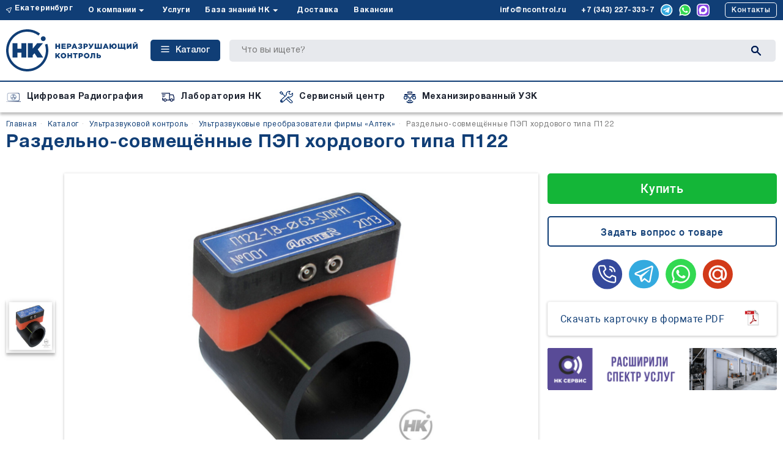

--- FILE ---
content_type: text/html; charset=UTF-8
request_url: https://ncontrol.ru/catalog/ultrazvukovoy_kontrol/ultrazvukovye_preobrazovateli_firmy_altek/razdelno_sovmeshchennye_pep_khordovogo_tipa_p122
body_size: 46863
content:
<!doctype html>
<html lang="ru">
<head>
            <meta charset="utf-8">
<title>Раздельно-совмещённые ПЭП хордового типа П122</title>

<meta name="description" content="Предназначены для контроля полиэтиленовых водо- и газопроводов. Преобразователи поставляются в комплекте с СОП.">
<meta name="keywords" content="Раздельно-совмещённые ПЭП хордового типа П122, купить Раздельно-совмещённые ПЭП хордового типа П122,  Раздельно-совмещённые ПЭП хордового типа П122 цена">
<meta name="viewport" content="width=device-width">
<meta name="csrf-token" content="g7KlZ02bIUTAWnYKJby6yhFFbu4jLaUwc1SQDVsZ">

    
<link rel="canonical" href="https://ncontrol.ru/catalog/ultrazvukovoy_kontrol/ultrazvukovye_preobrazovateli_firmy_altek/razdelno_sovmeshchennye_pep_khordovogo_tipa_p122"/>

<meta name="twitter:card" content="summary">
<meta name="twitter:site" content="ООО Неразрушающий Контроль">
<meta name="twitter:title" content="Раздельно-совмещённые ПЭП хордового типа П122">
<meta name="twitter:description" content="Предназначены для контроля полиэтиленовых водо- и газопроводов. Преобразователи поставляются в комплекте с СОП.">
<meta name="twitter:image:src" content="https://ncontrol.ru/upload/files/4236/conversions/2276b31733ca6061490b7635c91b22f6-big.jpg">
<meta name="twitter:domain" content="ncontrol.ru">

<meta property="og:type" content="website">
<meta property="og:title" content="Раздельно-совмещённые ПЭП хордового типа П122">
<meta property="og:description" content="Предназначены для контроля полиэтиленовых водо- и газопроводов. Преобразователи поставляются в комплекте с СОП.">
<meta property="og:image" content="https://ncontrol.ru/upload/files/4236/conversions/2276b31733ca6061490b7635c91b22f6-big.jpg">
<meta property="og:site_name" content="ООО Неразрушающий Контроль">
<meta property="og:url" content="https://ncontrol.ru/catalog/ultrazvukovoy_kontrol/ultrazvukovye_preobrazovateli_firmy_altek/razdelno_sovmeshchennye_pep_khordovogo_tipa_p122">
                <link href="//1.cdn.ncontrol.ru/css/normalize.css" rel="stylesheet" type="text/css">
<link href="//2.cdn.ncontrol.ru/css/bootstrap.css" rel="stylesheet" type="text/css">

<link rel="preload" href="//3.cdn.ncontrol.ru/css/slick.css" as="style" onload="this.onload=null;this.rel='stylesheet'" type="text/css">
<link rel="preload" href="//4.cdn.ncontrol.ru/css/slick-theme.css" as="style" onload="this.onload=null;this.rel='stylesheet'" type="text/css">
<link rel="preload" href="//5.cdn.ncontrol.ru/css/ekko-lightbox.css" as="style" onload="this.onload=null;this.rel='stylesheet'" type="text/css">
<link href="//6.cdn.ncontrol.ru/css/style.css?v=1725345528" rel="stylesheet" type="text/css"> 
<link href="//7.cdn.ncontrol.ru/css/lk/style.css?v=1713852472" rel="stylesheet" type="text/css"> 
<link href="//8.cdn.ncontrol.ru/css/lk/nc/color.css?v=1713852472" rel="stylesheet" type="text/css"> 
<link href="//9.cdn.ncontrol.ru/assets/css/style.css?v=1765779578" rel="stylesheet" type="text/css"> 
<link rel="preload" href="//10.cdn.ncontrol.ru/css/OverlayScrollbars.min.css" as="style" onload="this.onload=null;this.rel='stylesheet'" type="text/css">
<link rel="preload" href="//1.cdn.ncontrol.ru/css/lk/lib/toastr/toastr.min.css" as="style" onload="this.onload=null;this.rel='stylesheet'" type="text/css">
<link rel="stylesheet" href="//2.cdn.ncontrol.ru/css/jquery-ui.css">

<link rel="stylesheet" href="//3.cdn.ncontrol.ru/assets/lk/libs/zebra_datepicker/css/zebra_datepicker.min.css" />

<noscript>
    <link href="//4.cdn.ncontrol.ru/css/slick.css" rel="stylesheet" type="text/css">
    <link href="//5.cdn.ncontrol.ru/css/slick-theme.css" rel="stylesheet" type="text/css">
    <link href="//6.cdn.ncontrol.ru/css/ekko-lightbox.css" rel="stylesheet" type="text/css">
    <link href="//7.cdn.ncontrol.ru/css/OverlayScrollbars.min.css" rel="stylesheet" type="text/css">
    <link href="//8.cdn.ncontrol.ru/css/lk/lib/toastr/toastr.min.css" rel="stylesheet" type="text/css">
</noscript>

<meta http-equiv="x-dns-prefetch-control" content="on">
<link rel="dns-prefetch" href="//mc.yandex.ru">


<link rel="dns-prefetch" href="//www.googletagmanager.com">
<link rel="dns-prefetch" href="//googletagmanager.com">
<link rel="dns-prefetch" href="//analytics.alloka.ru">
    <link rel="dns-prefetch" href="//1.cdn.ncontrol.ru"><link rel="dns-prefetch" href="//2.cdn.ncontrol.ru"><link rel="dns-prefetch" href="//3.cdn.ncontrol.ru"><link rel="dns-prefetch" href="//4.cdn.ncontrol.ru"><link rel="dns-prefetch" href="//5.cdn.ncontrol.ru"><link rel="dns-prefetch" href="//6.cdn.ncontrol.ru"><link rel="dns-prefetch" href="//7.cdn.ncontrol.ru"><link rel="dns-prefetch" href="//8.cdn.ncontrol.ru"><link rel="dns-prefetch" href="//9.cdn.ncontrol.ru"><link rel="dns-prefetch" href="//10.cdn.ncontrol.ru"><link rel="dns-prefetch" href="//11.cdn.ncontrol.ru"><link rel="dns-prefetch" href="//12.cdn.ncontrol.ru"><link rel="dns-prefetch" href="//13.cdn.ncontrol.ru"><link rel="dns-prefetch" href="//14.cdn.ncontrol.ru"><link rel="dns-prefetch" href="//15.cdn.ncontrol.ru"><link rel="dns-prefetch" href="//16.cdn.ncontrol.ru"><link rel="dns-prefetch" href="//17.cdn.ncontrol.ru"><link rel="dns-prefetch" href="//18.cdn.ncontrol.ru"><link rel="dns-prefetch" href="//19.cdn.ncontrol.ru"><link rel="dns-prefetch" href="//20.cdn.ncontrol.ru">    <style>
        .load-page {
            background: #FFF;
            z-index:9999;
            width:100%;
            height:100%;
            position: absolute;
        }
    </style>

<link rel="icon" href="//14.cdn.ncontrol.ru/images/design22/favicon/favicon.ico" sizes="any">
<link rel="icon" href="//15.cdn.ncontrol.ru/images/design22/favicon/favicon.svg" type="image/svg+xml">
<link rel="apple-touch-icon" href="/apple-touch-icon.png">
<link rel="manifest" href="//16.cdn.ncontrol.ru/images/design22/favicon/site.webmanifest">
<meta name="theme-color" content="#4a4a4a">
<style>.emerge { opacity: 0; }</style>

<!-- Google Tag Manager -->
<script>(function(w,d,s,l,i){w[l]=w[l]||[];w[l].push({'gtm.start':
new Date().getTime(),event:'gtm.js'});var f=d.getElementsByTagName(s)[0],
j=d.createElement(s),dl=l!='dataLayer'?'&l='+l:'';j.async=true;j.src=
'https://www.googletagmanager.com/gtm.js?id='+i+dl;f.parentNode.insertBefore(j,f);
})(window,document,'script','dataLayer','GTM-NCB5JXM');</script>
<!-- End Google Tag Manager -->                <!--[if lt IE 9]>
<script src="https://oss.maxcdn.com/libs/html5shiv/3.7.0/html5shiv.js"></script>
<script src="https://oss.maxcdn.com/libs/respond.js/1.4.2/respond.min.js"></script>
<![endif]-->            </head>
<body>
    <!-- Google Tag Manager (noscript) -->
<noscript><iframe src="https://www.googletagmanager.com/ns.html?id=GTM-NCB5JXM"
height="0" width="0" style="display:none;visibility:hidden"></iframe></noscript>
<!-- End Google Tag Manager (noscript) -->
<div id="snow-animation"></div>
<header>
                    <div class="load-page"></div>
<!-- Google Tag Manager (noscript) -->
<noscript>
    <iframe src="https://www.googletagmanager.com/ns.html?id=GTM-TJ4FT82"
            height="0" width="0" style="display:none;visibility:hidden"></iframe>
</noscript>
<!-- End Google Tag Manager (noscript) -->

<div class="block-center g-menu-line">
    <div class="block-center-rows">
        <div class="general-menu">

            <div class="g-menu-left" id="g-menu-left">
                <ul class="g-menu-rows">
                    <li class="g-h-select-city"><img class="g-menu-location" src="/images/design22/icons/location.svg" alt="Выбор города">
                        <div class="select-city dropdown">
                <a class="city-name" data-toggle="dropdown" href="">Екатеринбург</a>
                <ul class="dropdown-menu">
                                            <li class="active">
                            <a class="select-city-a" href=""
                               data-id="1"
                               data-city="Екатеринбург"
                               data-address="г. Екатеринбург, ул. Фронтовых Бригад, д. 29, подъезд 2"
                               data-email="info@ncontrol.ru"
                               data-phone="+7 343 227-333-7"
                               data-phone_type="многоканальный">
                                Екатеринбург
                            </a>
                        </li>
                                            <li class="">
                            <a class="select-city-a" href=""
                               data-id="2"
                               data-city="Москва"
                               data-address="г. Москва, ул. Щипок, д. 18, стр. 1"
                               data-email="info@ncontrol.ru"
                               data-phone=""
                               data-phone_type="многоканальный">
                                Москва
                            </a>
                        </li>
                                    </ul>
            </div>
                        </li>
                                                            <li class="g-menu-dropdown"  >
                        <a href="/o_kompanii"  >О компании</a><a href="#"><span class="caret-down"></span></a>                                                        <ul class="g-menu-sub">

                                                                <li>
                                    <a href="/o_kompanii" >
                                                                            <span>О нас</span>
                                    </a>
                                </li>
                                                                <li>
                                    <a href="/o_kompanii/sotrudniki" >
                                                                            <span>Сотрудники</span>
                                    </a>
                                </li>
                                                                <li>
                                    <a href="/o_kompanii/stazhirovka" >
                                                                            <span>Стажировка</span>
                                    </a>
                                </li>
                                                                <li>
                                    <a href="/o_kompanii/otzyvy" >
                                                                            <span>Отзывы</span>
                                    </a>
                                </li>
                                                                <li>
                                    <a href="/proizvoditeli" >
                                                                            <span>Партнёры</span>
                                    </a>
                                </li>
                                                            </ul>
                                                    </li>
                                        <li  >
                        <a href="/uslugi"  >Услуги</a>                                                    </li>
                                        <li class="g-menu-dropdown"  >
                        <a href="/blog"  >База знаний НК</a><a href="#"><span class="caret-down"></span></a>                                                        <ul class="g-menu-sub">

                                                                <li>
                                    <a href="/blog/oborudovanie_dlya_attestatsii_laboratorii" >
                                                                            <span>Перечень оборудования ЛНК</span>
                                    </a>
                                </li>
                                                                <li>
                                    <a href="/blog/normativnye_dokumenty" >
                                                                            <span>Нормативные документы</span>
                                    </a>
                                </li>
                                                                <li>
                                    <a href="/blog/azbuka_kontrolya" >
                                                                            <span>Азбука контроля</span>
                                    </a>
                                </li>
                                                                <li>
                                    <a href="/blog/news-industry" >
                                                                            <span>Новости индустрии</span>
                                    </a>
                                </li>
                                                                <li>
                                    <a href="/blog/novosti" >
                                                                            <span>Наши новости</span>
                                    </a>
                                </li>
                                                                <li>
                                    <a href="/blog/payalnik" >
                                                                            <span>Ремонт оборудования</span>
                                    </a>
                                </li>
                                                                <li>
                                    <a href="/blog/v_zone" >
                                                                            <span>В зоне контроля</span>
                                    </a>
                                </li>
                                                                <li>
                                    <a href="/blog/video_reviews" >
                                                                            <span>Видеообзоры на оборудование</span>
                                    </a>
                                </li>
                                                                <li>
                                    <a href="/blog/info" >
                                                                            <span>Статьи</span>
                                    </a>
                                </li>
                                                                <li>
                                    <a href="/blog/cases" >
                                                                            <span>Кейсы</span>
                                    </a>
                                </li>
                                                            </ul>
                                                    </li>
                                        <li  >
                        <a href="/dostavka_i_oplata"  >Доставка</a>                                                    </li>
                                        <li  >
                        <a href="https://rabota.ncontrol.ru" onclick="ym(1271933, 'reachGoal', 'click-vacansy-h'); return true;"   target="_blank" >Вакансии</a>                                                    </li>
                                                    </ul>
            </div>
            <div class="g-menu-right">
                <ul>
                    <li class="g-btn-mob-menu">

            </li>
                    <li class="g-m-r-mail"><a href="mailto:info@ncontrol.ru">info@ncontrol.ru</a></li>
                    <li class="g-m-r-tel"><a href="tel:+7 (343) 227-333-7" class="top-phone phone_alloka">+7 (343) 227-333-7</a></li>
                    <li class="icon-soc g-m-r-telegram"><a href="https://t.me/+79126100610" onclick="ym(1271933,'reachGoal','header-click-telegram'); return true;"><img src="/images/design22/icons/header-telega.svg" alt="Неразрущающий контроль в телеграме"></a></li>
                    <li class="icon-soc g-m-r-whatsapp"><a href="https://wa.me/+79126100610" onclick="ym(1271933,'reachGoal','header-click-wa'); return true;"><img src="/images/design22/icons/header-whatsapp.svg" alt="Неразрущающий контроль в вацапе"></a></li>
                    <li class="icon-soc g-m-r-whatsapp"><a href="https://max.ru/u/f9LHodD0cOIwpVIxZKIhgD0P-pNJyGal6yoTorcSqU2Ay2XbYGZRAap2Um8" onclick="ym(1271933,'reachGoal','header-click-max'); return true;"><img src="/images/design22/icons/header-max.svg" alt="Неразрущающий контроль в MAX"></a></li>
                    <li class="g-m-r-contacts"><a class="order-call" href="/kontakty">Контакты</a></li>
                </ul>
            </div>
        </div>
    </div>
</div>
<div class="block-center g-logo-line">
    <div class="block-center-rows">
        <div class="general-logo">
            <div class="header-logo">
                <a href="/"><img src="/upload/storage/logo/logo-nk.svg" alt="Неразрушающий Контроль"><!--<img class="header-ng-h" src="/images/design22/ng/ng-h.png"></a>-->
            </div>
            <div class="g-btn-cat">
                <a href="#" class="g-catalog"><span class="cat-line"></span>Каталог</a>
            </div>
            <div class="g-catalog-modal" id="g-catalog-modal">
                <div class="g-cat-rows">
                    <ul>

                        
                            <li class="g-cat-row"><a href="/catalog/rentgenovskiy_kontrol"><img src="/upload/files/5148/ed771d6666b5ea170c0cec557dfe6e92.svg" alt="Рентгеновский контроль"><span>Рентгеновский контроль</span></a>
                                                                <ul class="g-cat-row-childs hide">
                                                                                                                                                <li><a href="/catalog/rentgenovskiy_kontrol/novaia_lineika_rentgenotelevizionnyx_ustanovok_etna"><img src="//20.cdn.ncontrol.ru/upload/files/8553/conversions/b8500d87e68adafd5eea94244576758e-preview.jpg" alt="Рентгенотелевизионные установки и рентгеновские аппараты «ЭТНА»"><span>Рентгенотелевизионные установки и рентгеновские аппараты «ЭТНА»</span></a></li>
                                                                                                                                                <li><a href="/catalog/rentgenovskiy_kontrol/kompleks_cifrovoi_radiografii_cifrakon"><img src="//20.cdn.ncontrol.ru/upload/files/7177/conversions/333231a11782e111f89e30a2e8023746-preview.jpg" alt="Комплекс цифровой радиографии «ЦИФРАКОН»"><span>Комплекс цифровой радиографии «ЦИФРАКОН»</span></a></li>
                                                                                                                                                <li><a href="/catalog/rentgenovskiy_kontrol/rentgenovskie_apparaty"><img src="//20.cdn.ncontrol.ru/upload/files/5150/conversions/dd1071c22973bc57b3901cd12a89cfa7-preview.jpg" alt="Рентгеновские аппараты"><span>Рентгеновские аппараты</span></a></li>
                                                                                                                                                <li><a href="/catalog/rentgenovskiy_kontrol/perenosnoi_kompleks_cifrovoi_radiografii_transkan"><img src="//20.cdn.ncontrol.ru/upload/files/7001/conversions/f6429630a08bb8ac4b2c77920cc375b8-preview.jpg" alt="Переносной комплекс цифровой радиографии «ТРАНСКАН»"><span>Переносной комплекс цифровой радиографии «ТРАНСКАН»</span></a></li>
                                                                                                                                                <li><a href="/catalog/rentgenovskiy_kontrol/ploskopanelnye_detektory"><img src="//18.cdn.ncontrol.ru/upload/files/5162/conversions/5a6f5afb0499c700596e51b273b8fba6-preview.jpg" alt="Плоскопанельные детекторы"><span>Плоскопанельные детекторы</span></a></li>
                                                                                                                                                <li><a href="/catalog/rentgenovskiy_kontrol/rentgenovskie_kroulery"><img src="//18.cdn.ncontrol.ru/upload/files/5164/conversions/c45ad927225fc84d650c7f51f630e02b-preview.jpg" alt="Рентгеновские кроулеры"><span>Рентгеновские кроулеры</span></a></li>
                                                                                                                                                <li><a href="/catalog/rentgenovskiy_kontrol/adaptivnyi_kompleks_cifrovoi_radiografii_cifrakon_1025_a"><img src="//18.cdn.ncontrol.ru/upload/files/8108/conversions/0f349cab4ce32846c904553eb413aff5-preview.jpg" alt="Адаптивный комплекс цифровой радиографии «Цифракон 1025 А»"><span>Адаптивный комплекс цифровой радиографии «Цифракон 1025 А»</span></a></li>
                                                                                                                                                <li><a href="/catalog/rentgenovskiy_kontrol/rentgenovskaya_plenka"><img src="//20.cdn.ncontrol.ru/upload/files/5154/conversions/58aee5ac6d8f5d95a37ae403ae13c029-preview.jpg" alt="Рентгеновская плёнка"><span>Рентгеновская плёнка</span></a></li>
                                                                                                                                                <li><a href="/catalog/rentgenovskiy_kontrol/reaktivy_dlya_obrabotki_rentgenplenki"><img src="//18.cdn.ncontrol.ru/upload/files/5168/conversions/ab26c4a08f24fff41abf196461d94bdb-preview.jpg" alt="Реактивы для обработки рентгенплёнки"><span>Реактивы для обработки рентгенплёнки</span></a></li>
                                                                                                                                                <li><a href="/catalog/rentgenovskiy_kontrol/proyavochnaya_tekhnika_i_aksessuary"><img src="//19.cdn.ncontrol.ru/upload/files/5170/conversions/b7b10c4b588579fe79680301411b178f-preview.jpg" alt="Проявочная техника и аксессуары"><span>Проявочная техника и аксессуары</span></a></li>
                                                                                                                                                <li><a href="/catalog/rentgenovskiy_kontrol/sistemy_otsifrovki_i_arkhivirovaniya_rentgenovskikh_snimkov"><img src="//19.cdn.ncontrol.ru/upload/files/5160/conversions/26073b6bf2d1de6f1b74ec756b92aca3-preview.jpg" alt="Системы оцифровки и архивирования рентгеновских снимков"><span>Системы оцифровки и архивирования рентгеновских снимков</span></a></li>
                                                                                                                                                <li><a href="/catalog/rentgenovskiy_kontrol/usilivayushchie_ekrany"><img src="//19.cdn.ncontrol.ru/upload/files/5166/conversions/0a02c90e78f54b669a3c0b5745e1a8ae-preview.jpg" alt="Усиливающие экраны"><span>Усиливающие экраны</span></a></li>
                                                                                                                                                <li><a href="/catalog/rentgenovskiy_kontrol/sistemy_tsifrovoy_radiografii_s_fosfornymi_plastinami"><img src="//20.cdn.ncontrol.ru/upload/files/5158/conversions/101c211907cbafb66d13d764e9d2ac79-preview.jpg" alt="Системы компьютерной радиографии с фосфорными пластинами"><span>Системы компьютерной радиографии с фосфорными пластинами</span></a></li>
                                                                                                                                                <li><a href="/catalog/rentgenovskiy_kontrol/programmnoe_obespechenie_dlya_kompyuternoy_i_tsifrovoy_radiografii-1"><img src="//20.cdn.ncontrol.ru/upload/files/5527/conversions/ac965974ea508df6e21c9d13eeab2090-preview.jpg" alt="Программное обеспечение для компьютерной и цифровой радиографии"><span>Программное обеспечение для компьютерной и цифровой радиографии</span></a></li>
                                                                                                                                                <li><a href="/catalog/rentgenovskiy_kontrol/rentgenotelevizionnye_ustanovki"><img src="//20.cdn.ncontrol.ru/upload/files/7753/conversions/ad3b58bca36b8f3821e124b5bc919ab3-preview.jpg" alt="Рентгенотелевизионные установки"><span>Рентгенотелевизионные установки</span></a></li>
                                                                                                                                                <li><a href="/catalog/rentgenovskiy_kontrol/poverocnye_ustanovki_gamma_i_neitronnogo_izluceniia"><img src="//18.cdn.ncontrol.ru/upload/files/9028/conversions/a34e69e5c9332e268d059bf8ec960634-preview.jpg" alt="Поверочные установки гамма- и нейтронного излучения"><span>Поверочные установки гамма- и нейтронного излучения</span></a></li>
                                                                                                                                                <li><a href="/catalog/rentgenovskiy_kontrol/negatoskopy"><img src="//18.cdn.ncontrol.ru/upload/files/5259/conversions/aadbc7c9e74c50229ba84dddca4a892f-preview.jpg" alt="Негатоскопы"><span>Негатоскопы</span></a></li>
                                                                                                                                                <li><a href="/catalog/rentgenovskiy_kontrol/svincovye_rentgenovskie_kamery"><img src="//18.cdn.ncontrol.ru/upload/files/5261/conversions/7dcef5970cfe42d5dad1bcd413f94d57-preview.jpg" alt="Свинцовые рентгеновские камеры"><span>Свинцовые рентгеновские камеры</span></a></li>
                                                                                                                                                <li><a href="/catalog/rentgenovskiy_kontrol/rentgenovskie_trubki"><img src="//20.cdn.ncontrol.ru/upload/files/8610/conversions/1590945e681a26954a10b11bf32bbd68-preview.jpg" alt="Рентгеновские трубки"><span>Рентгеновские трубки</span></a></li>
                                                                                                                                                <li><a href="/catalog/rentgenovskiy_kontrol/densitometry"><img src="//19.cdn.ncontrol.ru/upload/files/5266/conversions/63e220893af4fdaf359474b92a772cb4-preview.jpg" alt="Денситометры"><span>Денситометры</span></a></li>
                                                                    </ul>
                                                        
                            <li class="g-cat-row"><a href="/catalog/ultrazvukovoy_kontrol"><img src="/upload/files/5153/5d52c54933cacdcada9eee8c180c253e.svg" alt="Ультразвуковой контроль"><span>Ультразвуковой контроль</span></a>
                                                                <ul class="g-cat-row-childs hide">
                                                                                                                                                <li><a href="/catalog/ultrazvukovoy_kontrol/skaniruyushchie_ustroystva"><img src="//20.cdn.ncontrol.ru/upload/files/7046/conversions/d16c04262476dec60d40c47cc5e64b1d-preview.jpg" alt="Сканеры-дефектоскопы"><span>Сканеры-дефектоскопы</span></a></li>
                                                                                                                                                <li><a href="/catalog/ultrazvukovoy_kontrol/ultrazvukovye_defektoskopy"><img src="//20.cdn.ncontrol.ru/upload/files/5176/conversions/63312092f368f2c3a89d6af9214c1ed6-preview.jpg" alt="Ультразвуковые дефектоскопы"><span>Ультразвуковые дефектоскопы</span></a></li>
                                                                                                                                                <li><a href="/catalog/ultrazvukovoy_kontrol/ultrazvukovye_tolshchinomery"><img src="//20.cdn.ncontrol.ru/upload/files/7048/conversions/9fc8f6675f8e21258e5d093f9c806dc2-preview.jpg" alt="Ультразвуковые толщиномеры"><span>Ультразвуковые толщиномеры</span></a></li>
                                                                                                                                                <li><a href="/catalog/ultrazvukovoy_kontrol/ultrazvukovye_preobrazovateli_firmy_amati_akustika"><img src="//19.cdn.ncontrol.ru/upload/files/5500/conversions/371a0db19520c507e11cdb36128a6e08-preview.jpg" alt="Ультразвуковые преобразователи фирмы «Амати-Акустика»"><span>Ультразвуковые преобразователи фирмы «Амати-Акустика»</span></a></li>
                                                                                                                                                <li><a href="/catalog/ultrazvukovoy_kontrol/standartnye_obraztsy_po_gost_so_kou_2"><img src="//18.cdn.ncontrol.ru/upload/files/5276/conversions/089a45b62f57c699240df72fb1245dbf-preview.jpg" alt="Стандартные образцы по ГОСТ (СО, КОУ-2)"><span>Стандартные образцы по ГОСТ (СО, КОУ-2)</span></a></li>
                                                                                                                                                <li><a href="/catalog/ultrazvukovoy_kontrol/avtomatizirovannye_linii"><img src="//18.cdn.ncontrol.ru/upload/files/5270/conversions/ea3dc39ca0b2f6b5f17abddec1f0e9a4-preview.jpg" alt="Автоматизированные линии"><span>Автоматизированные линии</span></a></li>
                                                                                                                                                <li><a href="/catalog/ultrazvukovoy_kontrol/rolikovye_datchiki_na_fazirovannykh_reshetkakh_far"><img src="//19.cdn.ncontrol.ru/upload/files/5510/conversions/f623a4b5aaab7b143af1b2591ba39e28-preview.jpg" alt="Роликовые датчики на фазированных решётках ФАР"><span>Роликовые датчики на фазированных решётках ФАР</span></a></li>
                                                                                                                                                <li><a href="/catalog/ultrazvukovoy_kontrol/ultrazvukovye_preobrazovateli_sonatest"><img src="//20.cdn.ncontrol.ru/upload/files/5512/conversions/788ed125455e098a3f87b21e75b132e9-preview.jpg" alt="Ультразвуковые преобразователи Sonatest"><span>Ультразвуковые преобразователи Sonatest</span></a></li>
                                                                                                                                                <li><a href="/catalog/ultrazvukovoy_kontrol/ultrazvukovye_preobrazovateli_firmy_fizpribor"><img src="//20.cdn.ncontrol.ru/upload/files/5488/conversions/f873a9dc24a9ffb148ea27bb5e2703b2-preview.jpg" alt="Ультразвуковые преобразователи фирмы «Физприбор»"><span>Ультразвуковые преобразователи фирмы «Физприбор»</span></a></li>
                                                                                                                                                <li><a href="/catalog/ultrazvukovoy_kontrol/ultrazvukovye_preobrazovateli_firmy_aks"><img src="//19.cdn.ncontrol.ru/upload/files/5490/conversions/a5638fea9993f4e323ca7d22fde1c8d3-preview.jpg" alt="Ультразвуковые преобразователи фирмы «АКС»"><span>Ультразвуковые преобразователи фирмы «АКС»</span></a></li>
                                                                                                                                                <li><a href="/catalog/ultrazvukovoy_kontrol/ultrazvukovye_preobrazovateli_olympus"><img src="//20.cdn.ncontrol.ru/upload/files/5492/conversions/f08a4ad1d47dc0ef0bb75404ce58bbc7-preview.jpg" alt="Ультразвуковые преобразователи Olympus"><span>Ультразвуковые преобразователи Olympus</span></a></li>
                                                                                                                                                <li><a href="/catalog/ultrazvukovoy_kontrol/ultrazvukovye_preobrazovateli_krautkramer"><img src="//18.cdn.ncontrol.ru/upload/files/5494/conversions/6c22c06be85f272a4e9676a65bdbc1d6-preview.jpg" alt="Ультразвуковые преобразователи Krautkramer"><span>Ультразвуковые преобразователи Krautkramer</span></a></li>
                                                                                                                                                <li><a href="/catalog/ultrazvukovoy_kontrol/ultrazvukovye_preobrazovateli_firmy_altes"><img src="//18.cdn.ncontrol.ru/upload/files/5496/conversions/169720403d12b31022e93f094a043ea4-preview.jpg" alt="Ультразвуковые преобразователи фирмы «Алтес»"><span>Ультразвуковые преобразователи фирмы «Алтес»</span></a></li>
                                                                                                                                                <li><a href="/catalog/ultrazvukovoy_kontrol/ultrazvukovye_preobrazovateli_serii_sendast"><img src="//18.cdn.ncontrol.ru/upload/files/5498/conversions/706687d17cf4ca1ba350e944174b5f0b-preview.jpg" alt="Ультразвуковые преобразователи серии SENDAST"><span>Ультразвуковые преобразователи серии SENDAST</span></a></li>
                                                                                                                                                <li><a href="/catalog/ultrazvukovoy_kontrol/ultrazvukovye_preobrazovateli_firmy_konstanta_uzk"><img src="//18.cdn.ncontrol.ru/upload/files/5504/conversions/b00ba70e888deaf1ce7dd2a7b63e29b1-preview.jpg" alt="Ультразвуковые преобразователи фирмы «Константа УЗК»"><span>Ультразвуковые преобразователи фирмы «Константа УЗК»</span></a></li>
                                                                                                                                                <li><a href="/catalog/ultrazvukovoy_kontrol/ultrazvukovye_preobrazovateli_firmy_luch"><img src="//19.cdn.ncontrol.ru/upload/files/5506/conversions/d620da96876509a8b36527ec9810f7cd-preview.jpg" alt="Ультразвуковые преобразователи фирмы «Луч»"><span>Ультразвуковые преобразователи фирмы «Луч»</span></a></li>
                                                                                                                                                <li><a href="/catalog/ultrazvukovoy_kontrol/ultrazvukovye_preobrazovateli_firmy_altek"><img src="//18.cdn.ncontrol.ru/upload/files/5508/conversions/03891a3482f4996e0d212cc2b042d2be-preview.jpg" alt="Ультразвуковые преобразователи фирмы «Алтек»"><span>Ультразвуковые преобразователи фирмы «Алтек»</span></a></li>
                                                                                                                                                <li><a href="/catalog/ultrazvukovoy_kontrol/standartnye_obraztsy_predpriyatiya_sop"><img src="//20.cdn.ncontrol.ru/upload/files/5278/conversions/4c70268f5b42eaad368c0ffcf3d90b85-preview.jpg" alt="Стандартные образцы предприятия (СОП)"><span>Стандартные образцы предприятия (СОП)</span></a></li>
                                                                                                                                                <li><a href="/catalog/ultrazvukovoy_kontrol/kabeli_dlya_pep"><img src="//20.cdn.ncontrol.ru/upload/files/5274/conversions/8cf76e0557b6dda96a2694f7ab9c871a-preview.jpg" alt="Кабели для ПЭП"><span>Кабели для ПЭП</span></a></li>
                                                                                                                                                <li><a href="/catalog/ultrazvukovoy_kontrol/gel_dlya_uzk"><img src="//20.cdn.ncontrol.ru/upload/files/5272/conversions/bf64e39bdcebe44e0078680a5b8770b5-preview.jpg" alt="Гель для УЗК"><span>Гель для УЗК</span></a></li>
                                                                    </ul>
                                                        
                            <li class="g-cat-row"><a href="/catalog/analiz_khimicheskogo_sostava_materialov"><img src="/upload/files/5209/3a03ddf719bc3560eb9633b548e4c15e.svg" alt="Анализ химического состава материалов"><span>Анализ химического состава материалов</span></a>
                                                                <ul class="g-cat-row-childs hide">
                                                                                                                                                <li><a href="/catalog/analiz_khimicheskogo_sostava_materialov/rentgenoflyuorestsentnye_portativnye_analizatory"><img src="//20.cdn.ncontrol.ru/upload/files/5576/conversions/034c0ff35eeae54aae41c7576d55d31e-preview.jpg" alt="Рентгенофлюоресцентные портативные анализаторы"><span>Рентгенофлюоресцентные портативные анализаторы</span></a></li>
                                                                                                                                                <li><a href="/catalog/analiz_khimicheskogo_sostava_materialov/rentgenoflyuorestsentnye_statsionarnye_analizatory"><img src="//20.cdn.ncontrol.ru/upload/files/5578/conversions/032b2cc936860b03048302d991c3498f-preview.jpg" alt="Рентгенофлюоресцентные стационарные анализаторы"><span>Рентгенофлюоресцентные стационарные анализаторы</span></a></li>
                                                                                                                                                <li><a href="/catalog/analiz_khimicheskogo_sostava_materialov/optiko_emissionnye_portativnye_spektrometry"><img src="//20.cdn.ncontrol.ru/upload/files/5573/conversions/01a0feeeb6b2644d0a919323ddd8510c-preview.jpg" alt="Оптико-эмиссионные портативные спектрометры"><span>Оптико-эмиссионные портативные спектрометры</span></a></li>
                                                                                                                                                <li><a href="/catalog/analiz_khimicheskogo_sostava_materialov/optiko_emissionnye_statsionarnye_spektrometry"><img src="//19.cdn.ncontrol.ru/upload/files/5580/conversions/5366f1f4ea35446787b40a76d4971b22-preview.jpg" alt="Оптико-эмиссионные стационарные спектрометры"><span>Оптико-эмиссионные стационарные спектрометры</span></a></li>
                                                                                                                                                <li><a href="/catalog/analiz_khimicheskogo_sostava_materialov/stiloskopy"><img src="//19.cdn.ncontrol.ru/upload/files/5210/conversions/22330922f357304e44b0aa8c6d01cf93-preview.jpg" alt="Стилоскопы"><span>Стилоскопы</span></a></li>
                                                                                                        </ul>
                                                        
                            <li class="g-cat-row"><a href="/catalog/magnitoporoshkovyy_kontrol"><img src="/upload/files/5181/12962b1b635c04da67d2f6f5528c1f32.svg" alt="Магнитопорошковый контроль"><span>Магнитопорошковый контроль</span></a>
                                                                <ul class="g-cat-row-childs hide">
                                                                                                                                                <li><a href="/catalog/magnitoporoshkovyy_kontrol/chernye_magnitnye_suspenzii"><img src="//19.cdn.ncontrol.ru/upload/files/5182/conversions/0ce41dc8343b5ddd9bd46a578cbc298e-preview.jpg" alt="Магнитные суспензии"><span>Магнитные суспензии</span></a></li>
                                                                                                                                                <li><a href="/catalog/magnitoporoshkovyy_kontrol/belye_kontrastnye_kraski_laki"><img src="//20.cdn.ncontrol.ru/upload/files/5462/conversions/beea3b62b56b2072761994e643abd656-preview.jpg" alt="Белые контрастные краски (лаки)"><span>Белые контрастные краски (лаки)</span></a></li>
                                                                                                                                                <li><a href="/catalog/magnitoporoshkovyy_kontrol/elektromagnity"><img src="//20.cdn.ncontrol.ru/upload/files/5314/conversions/485b616289c110f1e24c7c16633d04fd-preview.jpg" alt="Электромагниты"><span>Электромагниты</span></a></li>
                                                                                                                                                <li><a href="/catalog/magnitoporoshkovyy_kontrol/magnitnye_poroshki_i_koncentraty"><img src="//18.cdn.ncontrol.ru/upload/files/7050/conversions/0fc4a471dcc000a46e0363b6bcdba2f3-preview.jpg" alt="Магнитные порошки и концентраты"><span>Магнитные порошки и концентраты</span></a></li>
                                                                                                                                                <li><a href="/catalog/magnitoporoshkovyy_kontrol/postoyannye_magnity"><img src="//19.cdn.ncontrol.ru/upload/files/5312/conversions/a06b10a3084171685f06caddf8f2f237-preview.jpg" alt="Постоянные магниты"><span>Постоянные магниты</span></a></li>
                                                                                                                                                <li><a href="/catalog/magnitoporoshkovyy_kontrol/ochistiteli"><img src="//20.cdn.ncontrol.ru/upload/files/5486/conversions/a579c31ec95d5002702800bcec5dd109-preview.jpg" alt="Очистители"><span>Очистители</span></a></li>
                                                                                                                                                <li><a href="/catalog/magnitoporoshkovyy_kontrol/kontrolnye_obraztsy_dlya_mpd"><img src="//18.cdn.ncontrol.ru/upload/files/5320/conversions/02ccd5150cffc39eadc528c2f230d56f-preview.jpg" alt="Контрольные образцы для МПД"><span>Контрольные образцы для МПД</span></a></li>
                                                                                                                                                <li><a href="/catalog/magnitoporoshkovyy_kontrol/magnitoporoshkovye_defektoskopy"><img src="//18.cdn.ncontrol.ru/upload/files/5316/conversions/703d57284e392ed521f7ce949f2d6005-preview.jpg" alt="Магнитопорошковые дефектоскопы"><span>Магнитопорошковые дефектоскопы</span></a></li>
                                                                                                                                                <li><a href="/catalog/magnitoporoshkovyy_kontrol/razmagnichivayushchie_ustroystva_i_ustanovki"><img src="//19.cdn.ncontrol.ru/upload/files/5318/conversions/f47183b72848ff1a07598610422db1c2-preview.jpg" alt="Размагничивающие устройства и установки"><span>Размагничивающие устройства и установки</span></a></li>
                                                                                                                                                <li><a href="/catalog/magnitoporoshkovyy_kontrol/raspyliteli_i_sistemy_raspyleniya-1"><img src="//19.cdn.ncontrol.ru/upload/files/5322/conversions/f2051f4e8c6f291a51a106ecd08cbe98-preview.jpg" alt="Распылители и системы распыления"><span>Распылители и системы распыления</span></a></li>
                                                                                                                                                <li><a href="/catalog/magnitoporoshkovyy_kontrol/miksery_dlya_magnitoporoshkovoy_suspenzii"><img src="//20.cdn.ncontrol.ru/upload/files/5324/conversions/be79aa1bdebeda8e5a463eab69c37fad-preview.jpg" alt="Миксеры для магнитопорошковой суспензии"><span>Миксеры для магнитопорошковой суспензии</span></a></li>
                                                                                                                                                <li><a href="/catalog/magnitoporoshkovyy_kontrol/avtomaticheskie_linii_magnitoporoshkovogo_kontrolya"><img src="//19.cdn.ncontrol.ru/upload/files/5184/conversions/ac2a62fd7f17a1bd0653abbd8620d7a8-preview.jpg" alt="Автоматические линии и стенды магнитопорошкового контроля"><span>Автоматические линии и стенды магнитопорошкового контроля</span></a></li>
                                                                                                                                                <li><a href="/catalog/magnitoporoshkovyy_kontrol/ultrafioletovye_lampy_i_sistemy_osveshcheniya-1"><img src="//20.cdn.ncontrol.ru/upload/files/5543/conversions/fa4633582612ac459444edfa7eae3bb4-preview.jpg" alt="Ультрафиолетовые лампы и системы освещения"><span>Ультрафиолетовые лампы и системы освещения</span></a></li>
                                                                                                                                                <li><a href="/catalog/magnitoporoshkovyy_kontrol/zashchitnye_ochki"><img src="//20.cdn.ncontrol.ru/upload/files/5545/conversions/b2be1c863539fa6dfcd42369f5684e92-preview.jpg" alt="Аксессуары"><span>Аксессуары</span></a></li>
                                                                                                        </ul>
                                                        
                            <li class="g-cat-row"><a href="/catalog/kapillyarnyy_kontrol"><img src="/upload/files/5187/93d27ad3f6ba6eb203e5a91ab42735a0.svg" alt="Капиллярный контроль"><span>Капиллярный контроль</span></a>
                                                                <ul class="g-cat-row-childs hide">
                                                                                                                                                <li><a href="/catalog/kapillyarnyy_kontrol/nabory_klever"><img src="//20.cdn.ncontrol.ru/upload/files/7536/conversions/9e62233de54d4435fd16a744ed0b1d65-preview.jpg" alt="Материалы КЛЕВЕР"><span>Материалы КЛЕВЕР</span></a></li>
                                                                                                                                                <li><a href="/catalog/kapillyarnyy_kontrol/materialy_invoteks"><img src="//19.cdn.ncontrol.ru/upload/files/5482/conversions/e1cdfe9f1d350ad04934df9c17f9f523-preview.jpg" alt="Материалы ИНВОТЕКС"><span>Материалы ИНВОТЕКС</span></a></li>
                                                                                                                                                <li><a href="/catalog/kapillyarnyy_kontrol/nabory_elitest"><img src="//20.cdn.ncontrol.ru/upload/files/5290/conversions/093a07f7c0b5133f4ac48bb9c3f22f0e-preview.jpg" alt="Материалы ЭЛИТЕСТ"><span>Материалы ЭЛИТЕСТ</span></a></li>
                                                                                                                                                <li><a href="/catalog/kapillyarnyy_kontrol/nabory_sherwin"><img src="//18.cdn.ncontrol.ru/upload/files/5284/conversions/29d94e3985a10bb008997e679048de27-preview.jpg" alt="Материалы SHERWIN"><span>Материалы SHERWIN</span></a></li>
                                                                                                                                                <li><a href="/catalog/kapillyarnyy_kontrol/nabory_magnaflux"><img src="//19.cdn.ncontrol.ru/upload/files/5282/conversions/af954ca1d41f1eabbd699b4b46724b6f-preview.jpg" alt="Материалы MAGNAFLUX"><span>Материалы MAGNAFLUX</span></a></li>
                                                                                                                                                <li><a href="/catalog/kapillyarnyy_kontrol/materialy_helling"><img src="//18.cdn.ncontrol.ru/upload/files/5456/conversions/ffbabd76680509a4b265bf7de656615c-preview.jpg" alt="Материалы HELLING"><span>Материалы HELLING</span></a></li>
                                                                                                                                                <li><a href="/catalog/kapillyarnyy_kontrol/materialy_checkmor"><img src="//19.cdn.ncontrol.ru/upload/files/5302/conversions/c047a220f8d391e156c1f3e84be6c5fd-preview.jpg" alt="Материалы Checkmor"><span>Материалы Checkmor</span></a></li>
                                                                                                                                                <li><a href="/catalog/kapillyarnyy_kontrol/materialy_ardrox"><img src="//20.cdn.ncontrol.ru/upload/files/5470/conversions/32a03ccfe376e30cb0a7f869918353e8-preview.jpg" alt="Материалы Ardrox"><span>Материалы Ardrox</span></a></li>
                                                                                                                                                <li><a href="/catalog/kapillyarnyy_kontrol/materialy_pfinder"><img src="//18.cdn.ncontrol.ru/upload/files/5304/conversions/e9a8086281f1d872da420efe46c4422f-preview.jpg" alt="Материалы PFINDER"><span>Материалы PFINDER</span></a></li>
                                                                                                                                                <li><a href="/catalog/kapillyarnyy_kontrol/kontrolnye_obraztsy"><img src="//19.cdn.ncontrol.ru/upload/files/5288/conversions/bbd5d65b8337c6a082b9d3f550b1491f-preview.jpg" alt="Контрольные образцы для КД"><span>Контрольные образцы для КД</span></a></li>
                                                                                                                                                <li><a href="/catalog/kapillyarnyy_kontrol/raspyliteli_i_sistemy_raspyleniya"><img src="//19.cdn.ncontrol.ru/upload/files/7054/conversions/6e54b70c618edf372d7f2581abf84029-preview.jpg" alt="Распылители и системы распыления для КД"><span>Распылители и системы распыления для КД</span></a></li>
                                                                                                                                                <li><a href="/catalog/kapillyarnyy_kontrol/linii_kapillyarnogo_kontrolya"><img src="//19.cdn.ncontrol.ru/upload/files/5296/conversions/8f405e4d210660b6260311ac11c25447-preview.jpg" alt="Линии капиллярного контроля"><span>Линии капиллярного контроля</span></a></li>
                                                                                                                                                <li><a href="/catalog/kapillyarnyy_kontrol/kabiny_kapiliarnogo_kontrolia"><img src="//20.cdn.ncontrol.ru/upload/files/7837/conversions/a1697af2b3a018f16dee3c48d701b0c1-preview.jpg" alt="Кабины капилярного контроля"><span>Кабины капилярного контроля</span></a></li>
                                                                                                                                                <li><a href="/catalog/kapillyarnyy_kontrol/ultrafioletovye_lampy_i_sistemy_osveshcheniya"><img src="//19.cdn.ncontrol.ru/upload/files/5541/conversions/65efe8e9c068b4f44f6efb903903de51-preview.jpg" alt="Ультрафиолетовые лампы и системы освещения"><span>Ультрафиолетовые лампы и системы освещения</span></a></li>
                                                                                                                                                <li><a href="/catalog/kapillyarnyy_kontrol/prinadlezhnosti"><img src="//18.cdn.ncontrol.ru/upload/files/5300/conversions/e55fa63905f6c66a244423f66d39946e-preview.jpg" alt="Принадлежности для КД"><span>Принадлежности для КД</span></a></li>
                                                                                                        </ul>
                                                        
                            <li class="g-cat-row"><a href="/catalog/vizualno_izmeritelnyy_kontrol"><img src="/upload/files/5375/3aececd6240065c14454654b6b32c764.svg" alt="Визуально-измерительный контроль"><span>Визуально-измерительный контроль</span></a>
                                                                <ul class="g-cat-row-childs hide">
                                                                                                                                                <li><a href="/catalog/vizualno_izmeritelnyy_kontrol/nabor_vik"><img src="//20.cdn.ncontrol.ru/upload/files/5376/conversions/0c4761d6a7ea15282c2e19a4b253842d-preview.jpg" alt="Набор ВИК"><span>Набор ВИК</span></a></li>
                                                                                                                                                <li><a href="/catalog/vizualno_izmeritelnyy_kontrol/profilometry_izmeriteli_sherokhovatosti"><img src="//19.cdn.ncontrol.ru/upload/files/5378/conversions/4d24795da96e9a7796cb00064870441a-preview.jpg" alt="Профилометры (измерители шероховатости)"><span>Профилометры (измерители шероховатости)</span></a></li>
                                                                                                                                                <li><a href="/catalog/vizualno_izmeritelnyy_kontrol/obraztsy_mery_sherokhovatosti"><img src="//18.cdn.ncontrol.ru/upload/files/5380/conversions/4754ea2f2b7fec48ad9bee6b400ddd74-preview.jpg" alt="Образцы (меры) шероховатости"><span>Образцы (меры) шероховатости</span></a></li>
                                                                                                                                                <li><a href="/catalog/vizualno_izmeritelnyy_kontrol/dosmotrovye_zerkala"><img src="//20.cdn.ncontrol.ru/upload/files/5382/conversions/c6ed5e5a5bbe04a414a1f5453d180c56-preview.jpg" alt="Досмотровые зеркала"><span>Досмотровые зеркала</span></a></li>
                                                                                                                                                <li><a href="/catalog/vizualno_izmeritelnyy_kontrol/shablony_katetomery_dlya_vik"><img src="//19.cdn.ncontrol.ru/upload/files/5384/conversions/f551f29ff567c0b90820b23b45f4a870-preview.jpg" alt="Шаблоны, катетомеры для ВИК"><span>Шаблоны, катетомеры для ВИК</span></a></li>
                                                                                                                                                <li><a href="/catalog/vizualno_izmeritelnyy_kontrol/prinadlezhnosti_vik"><img src="//18.cdn.ncontrol.ru/upload/files/5539/conversions/fdbfa635a2119c2efb441df8fbd2d3c7-preview.jpg" alt="Принадлежности для визуально-измерительного контроля"><span>Принадлежности для визуально-измерительного контроля</span></a></li>
                                                                                                        </ul>
                                                        
                            <li class="g-cat-row"><a href="/catalog/akustiko_emiscionnyy_kontrol"><img src="/upload/files/5224/a1d83e387b3fab3ad8da0eb01e8aada3.svg" alt="Акустико-эмисcионный контроль"><span>Акустико-эмисcионный контроль</span></a>
                                                                <ul class="g-cat-row-childs hide">
                                                                                                                                                <li><a href="/catalog/akustiko_emiscionnyy_kontrol/ae_sistemy"><img src="//18.cdn.ncontrol.ru/upload/files/5466/conversions/478d63b559bc6cbd5d8ffd18333318b3-preview.jpg" alt="Акустико-эмиссионные системы"><span>Акустико-эмиссионные системы</span></a></li>
                                                                                                                                                <li><a href="/catalog/akustiko_emiscionnyy_kontrol/preobrazovateli_akusticheskoy_emissii"><img src="//20.cdn.ncontrol.ru/upload/files/5468/conversions/fe44526fa475a843b5ca959db4f5a3fe-preview.jpg" alt="Преобразователи акустической эмиссии"><span>Преобразователи акустической эмиссии</span></a></li>
                                                                                                                                                <li><a href="/catalog/akustiko_emiscionnyy_kontrol/portativnoe_oborudovanie"><img src="//19.cdn.ncontrol.ru/upload/files/6860/conversions/6b9f6da4a48645de9a66db3ceb4b1927-preview.jpg" alt="Портативное оборудование"><span>Портативное оборудование</span></a></li>
                                                                                                        </ul>
                                                        
                            <li class="g-cat-row"><a href="/catalog/fiziko_mexaniceskie_ispytaniia"><img src="/upload/files/5252/502df46c70c1370f978aa0a363acd1b2.svg" alt="Физико-механические испытания"><span>Физико-механические испытания</span></a>
                                                                <ul class="g-cat-row-childs hide">
                                                                                                                                                <li><a href="/catalog/fiziko_mexaniceskie_ispytaniia/novaia_lineika_ispytatelnogo_oborudovaniia_evotex"><img src="//18.cdn.ncontrol.ru/upload/files/7133/conversions/7e48e8c37ddf0239ece45b70715061ce-preview.jpg" alt="Новая линейка испытательного оборудования ЭВОТЕХ"><span>Новая линейка испытательного оборудования ЭВОТЕХ</span></a></li>
                                                                                                                                                <li><a href="/catalog/fiziko_mexaniceskie_ispytaniia/mayatnikovye_kopry"><img src="//20.cdn.ncontrol.ru/upload/files/7889/conversions/5c69dec278ba1c86cb896bf271f24918-preview.jpg" alt="Маятниковые копры"><span>Маятниковые копры</span></a></li>
                                                                                                                                                <li><a href="/catalog/fiziko_mexaniceskie_ispytaniia/razryvnye_mashiny"><img src="//20.cdn.ncontrol.ru/upload/files/5410/conversions/ec0a3f7b740cc021d4e9464f96aac8c0-preview.jpg" alt="Статические испытательные машины"><span>Статические испытательные машины</span></a></li>
                                                                                                                                                <li><a href="/catalog/fiziko_mexaniceskie_ispytaniia/ispytatelnye_pressy"><img src="//19.cdn.ncontrol.ru/upload/files/5255/conversions/09ac6ff92a57ef33567cf99db83695c7-preview.jpg" alt="Испытательные прессы"><span>Испытательные прессы</span></a></li>
                                                                                                                                                <li><a href="/catalog/fiziko_mexaniceskie_ispytaniia/vyrubnye_mashiny"><img src="//20.cdn.ncontrol.ru/upload/files/5412/conversions/cc0ad8cb0f15e2c3dc41c0709e89be3a-preview.jpg" alt="Вырубные машины"><span>Вырубные машины</span></a></li>
                                                                                                                                                <li><a href="/catalog/fiziko_mexaniceskie_ispytaniia/klimaticheskie_kamery"><img src="//19.cdn.ncontrol.ru/upload/files/5555/conversions/58db3f6b6f608fb23758250104eb3549-preview.jpg" alt="Климатические камеры"><span>Климатические камеры</span></a></li>
                                                                                                                                                <li><a href="/catalog/fiziko_mexaniceskie_ispytaniia/sistemy_temperaturnykh_ispytaniy"><img src="//18.cdn.ncontrol.ru/upload/files/5414/conversions/48abd6509ba5213627ab1d56e0bf237c-preview.jpg" alt="Системы температурных испытаний"><span>Системы температурных испытаний</span></a></li>
                                                                                                                                                <li><a href="/catalog/fiziko_mexaniceskie_ispytaniia/portativnye_tverdomery"><img src="//20.cdn.ncontrol.ru/upload/files/5336/conversions/3f6b6c59b60b9a10b0fbde3af37769fd-preview.jpg" alt="Портативные твердомеры металлов"><span>Портативные твердомеры металлов</span></a></li>
                                                                                                                                                <li><a href="/catalog/fiziko_mexaniceskie_ispytaniia/statsionarnye_tverdomery"><img src="//20.cdn.ncontrol.ru/upload/files/5338/conversions/dae9e6877a1783d06f795287e193cb0b-preview.jpg" alt="Стационарные твердомеры металлов"><span>Стационарные твердомеры металлов</span></a></li>
                                                                                                                                                <li><a href="/catalog/fiziko_mexaniceskie_ispytaniia/tverdomery_pokrytiy"><img src="//18.cdn.ncontrol.ru/upload/files/5346/conversions/998cf7b32d110cbfaff309e81b00d8a0-preview.jpg" alt="Твердомеры покрытий"><span>Твердомеры покрытий</span></a></li>
                                                                                                                                                <li><a href="/catalog/fiziko_mexaniceskie_ispytaniia/izmeritelnye_mikroskopy"><img src="//18.cdn.ncontrol.ru/upload/files/5553/conversions/12793dc50d903cb01e4e58db3244f636-preview.jpg" alt="Измерительные микроскопы"><span>Измерительные микроскопы</span></a></li>
                                                                                                                                                <li><a href="/catalog/fiziko_mexaniceskie_ispytaniia/programmnoe_obespechenie"><img src="//19.cdn.ncontrol.ru/upload/files/5547/conversions/f89b8d8d9031569c1aa5ce910546c44e-preview.jpg" alt="Программное обеспечение"><span>Программное обеспечение</span></a></li>
                                                                                                                                                <li><a href="/catalog/fiziko_mexaniceskie_ispytaniia/prinadlezhnosti_dlya_ispytaniy"><img src="//19.cdn.ncontrol.ru/upload/files/5257/conversions/79caf20eb49798af3c411761fe578796-preview.jpg" alt="Принадлежности для испытаний"><span>Принадлежности для испытаний</span></a></li>
                                                                                                        </ul>
                                                        
                            <li class="g-cat-row"><a href="/catalog/vikhretokovyy_kontrol"><img src="/upload/files/5203/ce9f0fd53e799135c07391cd3ee9020e.svg" alt="Вихретоковый контроль"><span>Вихретоковый контроль</span></a>
                                                                <ul class="g-cat-row-childs hide">
                                                                                                                                                <li><a href="/catalog/vikhretokovyy_kontrol/vikhretokovye_defektoskopy"><img src="//20.cdn.ncontrol.ru/upload/files/7060/conversions/83b5009e040969ee7b60362ad7426573-preview.jpg" alt="Вихретоковые дефектоскопы"><span>Вихретоковые дефектоскопы</span></a></li>
                                                                                                                                                <li><a href="/catalog/vikhretokovyy_kontrol/treshchinomery"><img src="//19.cdn.ncontrol.ru/upload/files/5354/conversions/860ecedece3517f5f32c9b5e66b62914-preview.jpg" alt="Трещиномеры"><span>Трещиномеры</span></a></li>
                                                                                                                                                <li><a href="/catalog/vikhretokovyy_kontrol/pribory_dlya_izmereniya_elektroprovodnosti"><img src="//20.cdn.ncontrol.ru/upload/files/5518/conversions/ab127f94299965c65a724a131b283901-preview.jpg" alt="Приборы для измерения электропроводности"><span>Приборы для измерения электропроводности</span></a></li>
                                                                                                                                                <li><a href="/catalog/vikhretokovyy_kontrol/kontrolnye_obraztsy-2"><img src="//18.cdn.ncontrol.ru/upload/files/6861/conversions/1ed237cb6a7632659f2d7eb526dc5c4f-preview.jpg" alt="Контрольные образцы для вихретокового контроля"><span>Контрольные образцы для вихретокового контроля</span></a></li>
                                                                                                                                                <li><a href="/catalog/vikhretokovyy_kontrol/avtomatizirovannye_vikhretokovye_sistemy"><img src="//19.cdn.ncontrol.ru/upload/files/7066/conversions/a44f73f23600f2a731e60ceeb5dbacd1-preview.jpg" alt="Автоматизированные вихретоковые системы"><span>Автоматизированные вихретоковые системы</span></a></li>
                                                                                                        </ul>
                                                        
                            <li class="g-cat-row"><a href="/catalog/vizualno_opticheskiy_kontrol"><img src="/upload/files/5389/47668106f6e543c5f9f714a9fd23424f.svg" alt="Визуально-оптический контроль"><span>Визуально-оптический контроль</span></a>
                                                                <ul class="g-cat-row-childs hide">
                                                                                                                                                <li><a href="/catalog/vizualno_opticheskiy_kontrol/videoendoskopy"><img src="//18.cdn.ncontrol.ru/upload/files/5394/conversions/feee4fa8edb977ba2ff90082b32a63cd-preview.jpg" alt="Видеоэндоскопы"><span>Видеоэндоскопы</span></a></li>
                                                                                                                                                <li><a href="/catalog/vizualno_opticheskiy_kontrol/videokroulery"><img src="//20.cdn.ncontrol.ru/upload/files/5396/conversions/827d01bf9aa872181391b3c817c47b46-preview.jpg" alt="Видеокроулеры"><span>Видеокроулеры</span></a></li>
                                                                                                                                                <li><a href="/catalog/vizualno_opticheskiy_kontrol/sistemy_teleinspektsii"><img src="//18.cdn.ncontrol.ru/upload/files/5398/conversions/f6cf75ac55311b02aec569da1f70aa7e-preview.jpg" alt="Системы телеинспекции"><span>Системы телеинспекции</span></a></li>
                                                                                                                                                <li><a href="/catalog/vizualno_opticheskiy_kontrol/fibroskopy_gibkie_optovolokonnye_endoskopy"><img src="//20.cdn.ncontrol.ru/upload/files/5390/conversions/7eb0b36bed6050fb7ad49ea7078e19df-preview.jpg" alt="Фиброскопы (гибкие оптоволоконные эндоскопы)"><span>Фиброскопы (гибкие оптоволоконные эндоскопы)</span></a></li>
                                                                                                                                                <li><a href="/catalog/vizualno_opticheskiy_kontrol/boroskopy_zhestkie_linzovye_endoskopy"><img src="//18.cdn.ncontrol.ru/upload/files/5392/conversions/a7fa9c7431658c389d721e3b0646fec1-preview.jpg" alt="Бороскопы (жёсткие линзовые эндоскопы)"><span>Бороскопы (жёсткие линзовые эндоскопы)</span></a></li>
                                                                                                        </ul>
                                                        
                            <li class="g-cat-row"><a href="/catalog/kontrol_izolyatsii"><img src="/upload/files/5189/00f1565077dbda9ccff5a3eb83640070.svg" alt="Контроль покрытий и изоляции"><span>Контроль покрытий и изоляции</span></a>
                                                                <ul class="g-cat-row-childs hide">
                                                                                                                                                <li><a href="/catalog/kontrol_izolyatsii/elektroiskrovye_defektoskopy"><img src="//20.cdn.ncontrol.ru/upload/files/5192/conversions/b9171dac9bd673450083737978cae980-preview.jpg" alt="Электроискровые дефектоскопы"><span>Электроискровые дефектоскопы</span></a></li>
                                                                                                                                                <li><a href="/catalog/kontrol_izolyatsii/elektrody_k_elektroiskrovym_defektoskopam"><img src="//19.cdn.ncontrol.ru/upload/files/5400/conversions/18ab250b94ade537d4f20bca67f43bf5-preview.jpg" alt="Электроды и принадлежности к электроискровым дефектоскопам"><span>Электроды и принадлежности к электроискровым дефектоскопам</span></a></li>
                                                                                                                                                <li><a href="/catalog/kontrol_izolyatsii/adgezimetry"><img src="//19.cdn.ncontrol.ru/upload/files/5194/conversions/42bb604b7c74cf24259cb312619b69f4-preview.jpg" alt="Адгезиметры"><span>Адгезиметры</span></a></li>
                                                                                                                                                <li><a href="/catalog/kontrol_izolyatsii/tolshchinomery_pokrytiy"><img src="//18.cdn.ncontrol.ru/upload/files/5190/conversions/d580ac764850188124864f1bd5625698-preview.jpg" alt="Толщиномеры покрытий"><span>Толщиномеры покрытий</span></a></li>
                                                                                                                                                <li><a href="/catalog/kontrol_izolyatsii/pribory_dlya_opredeleniya_ustoychivosti_pokrytiya_k_povrezhdeniyu_tsarapaniem"><img src="//20.cdn.ncontrol.ru/upload/files/5448/conversions/d05c9c4e600fa1793c030438c4b87dc3-preview.jpg" alt="Приборы для определения устойчивости покрытия к повреждению царапанием"><span>Приборы для определения устойчивости покрытия к повреждению царапанием</span></a></li>
                                                                                                                                                <li><a href="/catalog/kontrol_izolyatsii/pribory_kontrolya_izolyatsii-1"><img src="//18.cdn.ncontrol.ru/upload/files/5408/conversions/108830c20218e0de5ea2e0f51bc927e5-preview.jpg" alt="Приборы контроля изоляции"><span>Приборы контроля изоляции</span></a></li>
                                                                                                                                                <li><a href="/catalog/kontrol_izolyatsii/nabory_i_prinadlezhnosti_dlya_kontrolya_pokrytiy"><img src="//19.cdn.ncontrol.ru/upload/files/5196/conversions/a01777d2d91cd25e3aaa23efea40f4d6-preview.jpg" alt="Наборы и принадлежности для контроля покрытий"><span>Наборы и принадлежности для контроля покрытий</span></a></li>
                                                                                                                                                <li><a href="/catalog/kontrol_izolyatsii/bleskomery"><img src="//20.cdn.ncontrol.ru/upload/files/5444/conversions/535266f146ec40c6451c6a6c67836533-preview.jpg" alt="Блескомеры"><span>Блескомеры</span></a></li>
                                                                                                                                                <li><a href="/catalog/kontrol_izolyatsii/pribory_dlya_opredeleniya_vremeni_i_stepeni_vysykhaniya"><img src="//18.cdn.ncontrol.ru/upload/files/5446/conversions/b9a10cd937e4e798e70e965eed00c389-preview.jpg" alt="Приборы для определения времени и степени высыхания"><span>Приборы для определения времени и степени высыхания</span></a></li>
                                                                                                                                                <li><a href="/catalog/kontrol_izolyatsii/pribory_dlya_ispytaniya_pokrytiy_na_prochnost_i_elastichnost"><img src="//20.cdn.ncontrol.ru/upload/files/5450/conversions/4b6001dc4231145b54afe21349aad6e4-preview.jpg" alt="Приборы для испытания покрытий на прочность и эластичность"><span>Приборы для испытания покрытий на прочность и эластичность</span></a></li>
                                                                                                                                                <li><a href="/catalog/kontrol_izolyatsii/ustroystva_dlya_kontrolya_smyvaemosti"><img src="//20.cdn.ncontrol.ru/upload/files/5452/conversions/d7d2cae9df03e11f78cbc3e7e643e566-preview.jpg" alt="Устройства для контроля смываемости"><span>Устройства для контроля смываемости</span></a></li>
                                                                                                                                                <li><a href="/catalog/kontrol_izolyatsii/avtomatizirovannye_sistemy_izmereniya_tolshchiny_pokrytiy"><img src="//19.cdn.ncontrol.ru/upload/files/5516/conversions/71d514148a4ce252230757a651aa8da6-preview.jpg" alt="Автоматизированные системы измерения толщины покрытий"><span>Автоматизированные системы измерения толщины покрытий</span></a></li>
                                                                                                        </ul>
                                                        
                            <li class="g-cat-row"><a href="/catalog/mobilnye_laboratorii"><img src="/upload/files/5417/7040cb34ba40cd82e5768dd7a38a2a77.svg" alt="Лаборатории неразрушающего контроля"><span>Лаборатории неразрушающего контроля</span></a>
                                                                <ul class="g-cat-row-childs hide">
                                                                                                                                                <li><a href="/catalog/mobilnye_laboratorii/laboratorii_na_baze_gruzovikov"><img src="//20.cdn.ncontrol.ru/upload/files/7096/conversions/64a6e2beec93fa1363d11a49c4889d80-preview.jpg" alt="Мобильные лаборатории"><span>Мобильные лаборатории</span></a></li>
                                                                                                        </ul>
                                                        
                            <li class="g-cat-row"><a href="/catalog/kontrol_germetichnosti"><img src="/upload/files/5234/20bf0a374a881bbe01f110d15aeedf39.svg" alt="Контроль герметичности"><span>Контроль герметичности</span></a>
                                                                <ul class="g-cat-row-childs hide">
                                                                                                                                                <li><a href="/catalog/kontrol_germetichnosti/mass_spektrometricheskie_gelievye_techeiskateli"><img src="//18.cdn.ncontrol.ru/upload/files/5235/conversions/c1abc72805d348f85a5a6b96a23da11a-preview.jpg" alt="Масс-спектрометрические гелиевые течеискатели"><span>Масс-спектрометрические гелиевые течеискатели</span></a></li>
                                                                                                                                                <li><a href="/catalog/kontrol_germetichnosti/portativnye_gelievye_techeiskateli"><img src="//19.cdn.ncontrol.ru/upload/files/5237/conversions/f268f69d066e9789ea6f8b71988f4e72-preview.jpg" alt="Портативные течеискатели"><span>Портативные течеискатели</span></a></li>
                                                                                                                                                <li><a href="/catalog/kontrol_germetichnosti/vakuumnye_ramki_i_ustanovki"><img src="//20.cdn.ncontrol.ru/upload/files/5406/conversions/169d3b07b3c35c5ef1c6e6f485743924-preview.jpg" alt="Вакуумные рамки и установки"><span>Вакуумные рамки и установки</span></a></li>
                                                                                                        </ul>
                                                        
                            <li class="g-cat-row"><a href="/catalog/teplovizionnyy_kontrol"><img src="/upload/files/5226/d58dc696852ad08a0f4672a72d54f346.svg" alt="Тепловизионный контроль"><span>Тепловизионный контроль</span></a>
                                                                <ul class="g-cat-row-childs hide">
                                                                                                                                                <li><a href="/catalog/teplovizionnyy_kontrol/teplovizory"><img src="//20.cdn.ncontrol.ru/upload/files/5227/conversions/3a92faf6b6d2a51d6dd249ad66a8c528-preview.jpg" alt="Тепловизоры"><span>Тепловизоры</span></a></li>
                                                                                                                                                <li><a href="/catalog/teplovizionnyy_kontrol/kontaktnye_termometry"><img src="//18.cdn.ncontrol.ru/upload/files/5366/conversions/3cbf525a04c631bb96b2beac4844ae82-preview.jpg" alt="Контактные термометры"><span>Контактные термометры</span></a></li>
                                                                                                                                                <li><a href="/catalog/teplovizionnyy_kontrol/pirometry_beskontaktnye_termometry"><img src="//19.cdn.ncontrol.ru/upload/files/5368/conversions/2a9507df19790bdea844eb7501375d36-preview.jpg" alt="Пирометры (бесконтактные термометры)"><span>Пирометры (бесконтактные термометры)</span></a></li>
                                                                                                                                                <li><a href="/catalog/teplovizionnyy_kontrol/promyshlennye_bespilotnye_letayushchie_apparaty"><img src="//20.cdn.ncontrol.ru/upload/files/5535/conversions/7b1cb75f663cfcbec0fc86b8d85cc31f-preview.jpg" alt="Промышленные беспилотные летающие аппараты"><span>Промышленные беспилотные летающие аппараты</span></a></li>
                                                                                                                                                <li><a href="/catalog/teplovizionnyy_kontrol/teplovizory_dlya_bpla"><img src="//20.cdn.ncontrol.ru/upload/files/5537/conversions/dedeb2bfe1176267c235c4a834ae540d-preview.jpg" alt="Тепловизоры для БПЛА"><span>Тепловизоры для БПЛА</span></a></li>
                                                                                                                                                <li><a href="/catalog/teplovizionnyy_kontrol/zondy_datchiki_dlya_kontaktnykh_termometrov"><img src="//18.cdn.ncontrol.ru/upload/files/5370/conversions/c89dc90873e954ba848772127929a5ce-preview.jpg" alt="Зонды (датчики) для контактных термометров"><span>Зонды (датчики) для контактных термометров</span></a></li>
                                                                                                                                                <li><a href="/catalog/teplovizionnyy_kontrol/termokarandashi"><img src="//19.cdn.ncontrol.ru/upload/files/5372/conversions/218b685f66e511c00aaccf275a0a5a0b-preview.jpg" alt="Термокарандаши"><span>Термокарандаши</span></a></li>
                                                                                                        </ul>
                                                        
                            <li class="g-cat-row"><a href="/catalog/akusticheskiy_i_impedansnyy_kontrol"><img src="/upload/files/5481/6c6baf71c04e6785af65bc6e5c5e540c.svg" alt="Акустический и импедансный контроль"><span>Акустический и импедансный контроль</span></a>
                                                                <ul class="g-cat-row-childs hide">
                                                                                                                                                <li><a href="/catalog/akusticheskiy_i_impedansnyy_kontrol/akusticheskie_defektoskopy-1"><img src="//18.cdn.ncontrol.ru/upload/files/5520/conversions/d229678906f031b32c177b30c54b0dff-preview.jpg" alt="Акустические дефектоскопы"><span>Акустические дефектоскопы</span></a></li>
                                                                                                                                                <li><a href="/catalog/akusticheskiy_i_impedansnyy_kontrol/akusticheskaya_diagnostika"><img src="//18.cdn.ncontrol.ru/upload/files/5559/conversions/44e1965dc6fba5d1258c46ca4edbed14-preview.jpg" alt="Акустическая диагностика"><span>Акустическая диагностика</span></a></li>
                                                                                                        </ul>
                                                        
                            <li class="g-cat-row"><a href="/catalog/magnitoinduktsionnyy_kontrol"><img src="/upload/files/5327/f0f8597f908eca328d0d895d70797b25.svg" alt="Магнитоиндукционный контроль"><span>Магнитоиндукционный контроль</span></a>
                                                                <ul class="g-cat-row-childs hide">
                                                                                                                                                <li><a href="/catalog/magnitoinduktsionnyy_kontrol/magnitometry"><img src="//19.cdn.ncontrol.ru/upload/files/5328/conversions/16f5c74b8f184a1fb18dc933b3c94fc8-preview.jpg" alt="Магнитометры (гауссметры, тесламетры)"><span>Магнитометры (гауссметры, тесламетры)</span></a></li>
                                                                                                                                                <li><a href="/catalog/magnitoinduktsionnyy_kontrol/koertsitimetry_strukturoskopy"><img src="//19.cdn.ncontrol.ru/upload/files/5330/conversions/d13af73a65d2ebe4203143264a1bad37-preview.jpg" alt="Коэрцитиметры (структуроскопы)"><span>Коэрцитиметры (структуроскопы)</span></a></li>
                                                                                                                                                <li><a href="/catalog/magnitoinduktsionnyy_kontrol/ferritometry"><img src="//18.cdn.ncontrol.ru/upload/files/5206/conversions/4376bbad57865cee0cc0d4dd36c389d6-preview.jpg" alt="Ферритометры"><span>Ферритометры</span></a></li>
                                                                                                                                                <li><a href="/catalog/magnitoinduktsionnyy_kontrol/izmeriteli_kontsentratsii_napryazheniya"><img src="//18.cdn.ncontrol.ru/upload/files/5332/conversions/0084ab3b871f4845fc38bd2d403051b9-preview.jpg" alt="Измерители концентрации напряжения"><span>Измерители концентрации напряжения</span></a></li>
                                                                                                                                                <li><a href="/catalog/magnitoinduktsionnyy_kontrol/magnitnye_tolshchinomery"><img src="//19.cdn.ncontrol.ru/upload/files/5529/conversions/e6d2ed29e786cc6cf1ba4a72aadc3c58-preview.jpg" alt="Магнитные толщиномеры"><span>Магнитные толщиномеры</span></a></li>
                                                                                                                                                <li><a href="/catalog/magnitoinduktsionnyy_kontrol/sistemy_elektromagnitnoy_defektoskopii"><img src="//20.cdn.ncontrol.ru/upload/files/5531/conversions/530cf13903e0ccc1dc4b1c1668fdc9df-preview.jpg" alt="Системы электромагнитной дефектоскопии"><span>Системы электромагнитной дефектоскопии</span></a></li>
                                                                                                        </ul>
                                                        
                            <li class="g-cat-row"><a href="/catalog/kontrol_podzemnykh_truboprovodov"><img src="/upload/files/5213/aca6b8568d1d41c8029286fea137f8ed.svg" alt="Контроль подземных трубопроводов"><span>Контроль подземных трубопроводов</span></a>
                                                                <ul class="g-cat-row-childs hide">
                                                                                                                                                <li><a href="/catalog/kontrol_podzemnykh_truboprovodov/trassotecheiskateli"><img src="//18.cdn.ncontrol.ru/upload/files/5220/conversions/491dd4abe54d78700208f8d2dff8f23e-preview.jpg" alt="Трассотечеискатели"><span>Трассотечеискатели</span></a></li>
                                                                                                                                                <li><a href="/catalog/kontrol_podzemnykh_truboprovodov/trasso_i_kabeleiskateli"><img src="//20.cdn.ncontrol.ru/upload/files/5218/conversions/ed1437833ec339d0202fedad1c246c24-preview.jpg" alt="Трассо и кабелеискатели"><span>Трассо и кабелеискатели</span></a></li>
                                                                                                                                                <li><a href="/catalog/kontrol_podzemnykh_truboprovodov/akusticheskie_techeiskateli"><img src="//18.cdn.ncontrol.ru/upload/files/5214/conversions/bf121b293dcfe359160d2f94561db5ff-preview.jpg" alt="Акустические течеискатели"><span>Акустические течеискатели</span></a></li>
                                                                                                                                                <li><a href="/catalog/kontrol_podzemnykh_truboprovodov/korrelyatsionnye_techeiskateli"><img src="//18.cdn.ncontrol.ru/upload/files/5216/conversions/d0b3244693f743a542dc6a84b8f5ae22-preview.jpg" alt="Корреляционные течеискатели"><span>Корреляционные течеискатели</span></a></li>
                                                                                                        </ul>
                                                        
                            <li class="g-cat-row"><a href="/catalog/vibrodiagnostika"><img src="/upload/files/5419/80bf6fb909e78c93f473e2e37c0b8ce2.svg" alt="Вибродиагностика"><span>Вибродиагностика</span></a>
                                                                <ul class="g-cat-row-childs hide">
                                                                                                                                                <li><a href="/catalog/vibrodiagnostika/vibrometry"><img src="//19.cdn.ncontrol.ru/upload/files/5420/conversions/06300cf9c42b4360aa6706f85ac4eddc-preview.jpg" alt="Виброметры"><span>Виброметры</span></a></li>
                                                                                                                                                <li><a href="/catalog/vibrodiagnostika/vibroanalizatory"><img src="//20.cdn.ncontrol.ru/upload/files/5422/conversions/60441703f320855b3ba6f631aaaf4fc0-preview.jpg" alt="Виброанализаторы"><span>Виброанализаторы</span></a></li>
                                                                                                                                                <li><a href="/catalog/vibrodiagnostika/statsionarnye_sistemy"><img src="//20.cdn.ncontrol.ru/upload/files/5424/conversions/f8113a9f768c21e85ea1f3966dbff27e-preview.jpg" alt="Стационарные системы"><span>Стационарные системы</span></a></li>
                                                                                                        </ul>
                                                        
                            <li class="g-cat-row"><a href="/catalog/kontrol_v_stroitelstve"><img src="/upload/files/5349/00625f785fa769bf9c18a44803dcf1d8.svg" alt="Контроль в строительстве"><span>Контроль в строительстве</span></a>
                                                                <ul class="g-cat-row-childs hide">
                                                                                                                                                <li><a href="/catalog/kontrol_v_stroitelstve/kontrol_betona"><img src="//19.cdn.ncontrol.ru/upload/files/5350/conversions/24343b37a10af1213c03aa3c091e5dc0-preview.jpg" alt="Приборы для контроля прочности бетона"><span>Приборы для контроля прочности бетона</span></a></li>
                                                                                                                                                <li><a href="/catalog/kontrol_v_stroitelstve/oborudovanie_dlya_ispytaniya_betona_i_tsementa"><img src="//18.cdn.ncontrol.ru/upload/files/5440/conversions/75451b90f8aeeba901480a2ae8d5f934-preview.jpg" alt="Оборудование для испытания бетона и цемента"><span>Оборудование для испытания бетона и цемента</span></a></li>
                                                                                                                                                <li><a href="/catalog/kontrol_v_stroitelstve/ultrazvukovye_defektoskopy_dlya_kontrolya_odnorodnosti_i_prochnosti_betona"><img src="//19.cdn.ncontrol.ru/upload/files/5436/conversions/23b4d96a4c131fd46afdc1ca095a0df4-preview.jpg" alt="Ультразвуковые дефектоскопы для контроля однородности и прочности бетона"><span>Ультразвуковые дефектоскопы для контроля однородности и прочности бетона</span></a></li>
                                                                                                                                                <li><a href="/catalog/kontrol_v_stroitelstve/oborudovanie_dlya_poiska_i_kontrolya_armatury_v_betone"><img src="//19.cdn.ncontrol.ru/upload/files/5438/conversions/93507bacc01d698cfb41b41d34bb9d91-preview.jpg" alt="Оборудование для поиска и контроля арматуры в бетоне"><span>Оборудование для поиска и контроля арматуры в бетоне</span></a></li>
                                                                                                                                                <li><a href="/catalog/kontrol_v_stroitelstve/pribory_diagnostiki_svay"><img src="//18.cdn.ncontrol.ru/upload/files/5442/conversions/032b2cc936860b03048302d991c3498f-preview.jpg" alt="Приборы диагностики свай"><span>Приборы диагностики свай</span></a></li>
                                                                                                                                                <li><a href="/catalog/kontrol_v_stroitelstve/plotnomery_grunta_neftebituma_asfaltobetona"><img src="//20.cdn.ncontrol.ru/upload/files/5352/conversions/2cbc99e75adc5c3b5f83daf9bd79cedd-preview.jpg" alt="Плотномеры грунта, нефтебитума, асфальтобетона"><span>Плотномеры грунта, нефтебитума, асфальтобетона</span></a></li>
                                                                                                                                                <li><a href="/catalog/kontrol_v_stroitelstve/prinadlezhnosti-1"><img src="//19.cdn.ncontrol.ru/upload/files/5484/conversions/22dabc5cca94ea248023deaf5d260b29-preview.jpg" alt="Принадлежности"><span>Принадлежности</span></a></li>
                                                                                                        </ul>
                                                        
                            <li class="g-cat-row"><a href="/catalog/kontrol_parametrov_okruzhayushchey_sredy"><img src="/upload/files/5359/555d7fac24e8cd7d695b795aeb43e088.svg" alt="Контроль параметров окружающей среды"><span>Контроль параметров окружающей среды</span></a>
                                                                <ul class="g-cat-row-childs hide">
                                                                                                                                                <li><a href="/catalog/kontrol_parametrov_okruzhayushchey_sredy/lyuksmetry_izmeriteli_osveshchennosti"><img src="//20.cdn.ncontrol.ru/upload/files/5386/conversions/22bcfe533623750b8604c4cc5b6b7997-preview.jpg" alt="Люксметры (измерители освещённости)"><span>Люксметры (измерители освещённости)</span></a></li>
                                                                                                                                                <li><a href="/catalog/kontrol_parametrov_okruzhayushchey_sredy/shumomery"><img src="//19.cdn.ncontrol.ru/upload/files/5364/conversions/2ae752e40db2d282fece595015e45faa-preview.jpg" alt="Шумомеры"><span>Шумомеры</span></a></li>
                                                                                                                                                <li><a href="/catalog/kontrol_parametrov_okruzhayushchey_sredy/gigrometry"><img src="//18.cdn.ncontrol.ru/upload/files/5362/conversions/598c3b52e61e52bd03cc599ac84ff154-preview.jpg" alt="Гигрометры"><span>Гигрометры</span></a></li>
                                                                                                                                                <li><a href="/catalog/kontrol_parametrov_okruzhayushchey_sredy/termoanemometry"><img src="//19.cdn.ncontrol.ru/upload/files/5360/conversions/d543063692c08b4df217f0c450c63886-preview.jpg" alt="Термоанемометры"><span>Термоанемометры</span></a></li>
                                                                                                        </ul>
                                                        
                            <li class="g-cat-row"><a href="/catalog/raznoe"><img src="/upload/files/7169/885945e6db8e9a8eec8c23e599d6aaf5.svg" alt="Разное"><span>Разное</span></a>
                                                                <ul class="g-cat-row-childs hide">
                                                                                                                                                <li><a href="/catalog/raznoe/pechatnaya_produktsiya"><img src="//19.cdn.ncontrol.ru/upload/files/5563/conversions/e9bcbf60a679cf2ddec0f89d00eac3ac-preview.jpg" alt="Печатная продукция"><span>Печатная продукция</span></a></li>
                                                                                                                                                <li><a href="/catalog/raznoe/stabilizator_napriazeniia"><img src="//18.cdn.ncontrol.ru/upload/files/5606/conversions/a492f19369fea9cc2a4c478f3e309205-preview.jpg" alt="Дополнительное электрооборудование"><span>Дополнительное электрооборудование</span></a></li>
                                                                                                        </ul>
                                                        
                            <li class="g-cat-row"><a href="/catalog/programmnoe_obespecenie"><img src="/upload/files/8366/8028356952d9b9038183225f0a4d53e1.svg" alt="Программное обеспечение"><span>Программное обеспечение</span></a>
                                                                <ul class="g-cat-row-childs hide">
                                                                                                                                                <li><a href="/catalog/programmnoe_obespecenie/programmnoe_obespecenie_disoft"><img src="//20.cdn.ncontrol.ru/upload/files/8371/conversions/0579314ea647d71323dc1b7726b22673-preview.jpg" alt="Программное обеспечение Дисофт"><span>Программное обеспечение Дисофт</span></a></li>
                                                                                                        </ul>
                                                                            </ul>
                </div>
                <div class="g-cat-childs" id="g-cat-childs">

                </div>
            </div>
            <div class="g-search">
                <form class="search-top" method="GET" action="/search">
                    <input name="search_text" type="search" class="" placeholder="Что вы ищете?" autocomplete="off">
                    <button type="submit" class="btn btn-search"></button>
                </form>
            </div>
            <div class="g-lk-rows">
            
                 <img class="header-ng-s" src="/images/design22/ng/ng-s.gif">
            </div>
            <!--<div class="g-lk-rows-ng">
            <img class="header-ng-s" src="/images/design22/ng/ng-s.gif">
            </div> -->


        </div>
    </div>
</div>
<div class="block-center carusel-uslugi">
    <div class="block-center-rows ">
        <div class="press-left"></div>
        <ul class="g-menu-uslugi" data-margin="-15">
                                                    <li  ><a href="/catalog/rentgenovskiy_kontrol/ploskopanelnye_detektory/kompleks_tsifrovoy_radiografii_tsifrakon?count_link=main"><img src="/upload/storage/icon/icon_svg/cifra.svg" alt=""><span>Цифровая Радиография</span></a></li>
                                        <li  ><a href="/uslugi/laboratoriya_nk?count_link=main"><img src="/upload/storage/icon/icon_svg/lab_new.svg" alt=""><span>Лаборатория НК</span></a></li>
                                        <li  ><a href="/uslugi/servisnyy_tsentr?count_link=main"><img src="/upload/storage/icon/icon_svg/service.svg" alt=""><span>Сервисный центр</span></a></li>
                                        <li  ><a href="https://ncontrol.ru/catalog/ultrazvukovoy_kontrol/skaniruyushchie_ustroystva"><img src="/upload/storage/icon/icon_svg/meh-uzk.svg" alt=""><span>Механизированный УЗК</span></a></li>
                                        <li class="g-menu-uslugi-row-1024" ><a href="/catalog/rentgenovskiy_kontrol/novaia_lineika_rentgenotelevizionnyx_ustanovok_etna?count_link=main"><img src="/upload/storage/icon/icon_svg/etna.svg" alt=""><span>Рентген-Системы ЭТНА</span></a></li>
                                        <li class="g-menu-uslugi-row-1024" ><a href="/catalog/fiziko_mexaniceskie_ispytaniia/novaia_lineika_ispytatelnogo_oborudovaniia_evotex"><img src="/upload/storage/icon/icon_svg/evoteh.svg" alt=""><span>Оборудование ЭВОТЕХ</span></a></li>
                                
        </ul>
        <div class="press-right"></div>
    </div>
</div>

 
            </header>
<div class="block-center page-item">
    <div class="block-center-rows" itemscope itemtype="http://schema.org/Product">
    <ol class="breadcrumb-new"  itemscope itemtype="http://schema.org/BreadcrumbList">
                                    <li itemprop="itemListElement"
                itemscope itemtype="http://schema.org/ListItem">
                    <a itemprop="item" href="https://ncontrol.ru">
                        <span itemprop="name">Главная</span>
                        <meta itemprop="position" content="1">
                    </a>
                 
                </li>
                                                <li class="dropdown" itemprop="itemListElement"
                itemscope itemtype="http://schema.org/ListItem">
                    <a itemprop="item" href="https://ncontrol.ru/catalog">
                        <span itemprop="name">Каталог</span>
                        <meta itemprop="position" content="2">
                    </a>
                 
                </li>
                                                <li class="dropdown" itemprop="itemListElement"
                itemscope itemtype="http://schema.org/ListItem">
                    <a itemprop="item" href="https://ncontrol.ru/catalog/ultrazvukovoy_kontrol">
                        <span itemprop="name">Ультразвуковой контроль</span>
                        <meta itemprop="position" content="3">
                    </a>
                 
                </li>
                                                <li class="dropdown" itemprop="itemListElement"
                itemscope itemtype="http://schema.org/ListItem">
                    <a itemprop="item" href="https://ncontrol.ru/catalog/ultrazvukovoy_kontrol/ultrazvukovye_preobrazovateli_firmy_altek">
                        <span itemprop="name">Ультразвуковые преобразователи фирмы «Алтек»</span>
                        <meta itemprop="position" content="4">
                    </a>
                 
                </li>
                                                <li class="active" itemprop="itemListElement"
                itemscope itemtype="http://schema.org/ListItem">
                    <a itemprop="item" href="https://ncontrol.ru/catalog/ultrazvukovoy_kontrol/ultrazvukovye_preobrazovateli_firmy_altek/razdelno_sovmeshchennye_pep_khordovogo_tipa_p122">
                        <span itemprop="name">Раздельно-совмещённые ПЭП хордового типа П122</span>
                        <meta itemprop="position" content="5">
                    </a>
                </li>
                        </ol>
    <div class="contact-h"><h1 itemprop="name">Раздельно-совмещённые ПЭП хордового типа П122</h1></div>
    <div class="block-item-content">
        <div class="block-item-desc" id="block-item-desc">

                        <div class="block-item-gallery">
                <div class="block-item-gallery-rows">
                                                            <img   class="active"  src="//19.cdn.ncontrol.ru//upload/files/4235/conversions/2276b31733ca6061490b7635c91b22f6-medium.jpg"
                         alt="Раздельно-совмещённые ПЭП хордового типа П122 [фото №1]" data-big=" /upload/files/4235/conversions/2276b31733ca6061490b7635c91b22f6-big.jpg ">
                                                        </div>
                <div class="block-item-gallery-row  ">
                    <img src="//19.cdn.ncontrol.ru//upload/files/4235/conversions/2276b31733ca6061490b7635c91b22f6-big.jpg" alt="Раздельно-совмещённые ПЭП хордового типа П122 [фото №1]" id="item-gallery-general-img" >
                                   </div>
            </div>

                                                <img src="https://ncontrol.ru/upload/files/4235/conversions/2276b31733ca6061490b7635c91b22f6-maximum.jpg" itemprop="image" class="hide">
                            <div class="block-item-buy-mobile">
                <div class="block-item-buy-rows">
                                <div class="item-buy" data-modal="1" data-comment="Прошу выслать коммерческое предложение на Раздельно-совмещённые ПЭП хордового типа П122" data-item_name="Раздельно-совмещённые ПЭП хордового типа П122">Купить</div>
                <div class="item-feedback" data-modal="2">Задать вопрос о товаре</div><a class="item-feedback item-feedback-mobile" href="tel:+7 (343) 227-333-7"><span>Задать вопрос о товаре</span><img src="/images/design22/item/phone.svg" alt="Позвонить нам"></a>
                               
                    <div itemprop="offers" itemscope itemtype="http://schema.org/Offer">
                        <meta itemprop="price" content="0">
                        <meta itemprop="priceCurrency" content="RUB">
                        <link itemprop="availability" href="http://schema.org/PreOrder" />
                    </div>
                <div class="item-feedback-social">
                    <a href="tel:+7 (343) 227-333-7" onclick="ym(1271933,'reachGoal','product-click-tel'); return true;"><img src="/images/design22/item/phone.svg" alt="Позвонить нам"></a>
                    <a href="https://t.me/+79126100610" onclick="ym(1271933,'reachGoal','product-click-telegram'); return true;"><img src="/images/design22/item/telega.svg" alt="Связаться с нами в Telegram"></a>
                    <a href="https://wa.me/+79126100610" onclick="ym(1271933,'reachGoal','product-click-wa'); return true;"><img src="/images/design22/item/wa.svg" alt="Связаться с нами в WhatsApp"></a>
                    <a href="mailto:info@ncontrol.ru" onclick="ym(1271933,'reachGoal','product-click-email'); return true;"><img src="/images/design22/item/email.svg" alt="Написать нам на почту"></a>
                </div>
            </div>

            </div>
            <div class="block-item-text-short">
                
            </div>
            <div class="block-item-text-start">
                                <div class="row">
<div class="col-xs-10 col-md-8">
<p><span style="font-size: 14pt; color: #000000;">Раздельно-совмещённые преобразователи хордового типа предназначены для контроля полиэтиленовых водо- и газопроводов. Используются для ручного и автоматизированного ультразвукового контроля. </span></p>
</div>
</div>
<div class="row">
<div class="col-xs-10 col-md-8">
<p>Применяются для контроля качества стыковых сварных соединений полиэтиленовых трубопроводов, выполненных нагретым инструментом. Применение рекомендовано СП 42-103-2003 (приложение Н) и другими нормативными документами. Преобразователи поставляются в комплекте с СОП. Образцы изготавливаются из отрезка трубы из полиэтилена марки ПЭ-100 и содержат отражатель типа «плоскодонное отверстие». </p>
<p>Изготовление ПЭП и СОП на иные типоразмеры труб возможно по предварительному согласованию с предоставлением заказчиком отрезка трубы.</p>
</div>
<div class="col-xs-10 col-md-2">
<p><strong><span style="color: #51a7e8; white-space: nowrap;"><span style="font-family: impact, sans-serif; font-size: 36pt;">П 122</span><span style="font-size: 8pt;">  </span></span></strong><br />Тип преобразователя</p>
</div>
</div>
<div class="row">
<div class="col-xs-10 col-md-10"></div></div>
                                            </div>
            <div class="par-out par-out-pdf col-md-12" data-par-id="pdf" id="head-pdf"><div class="par-out-pdf-h"><img src="/images/design22/icons/pdf_icon.png"><h2>Документы в PDF</h2></div><img src="/images/design22/icons/par-open.svg" class="par-open-icon"></div>
                <div class="par-text par-text-pdf" id="par-pdf">
                    <div class="block-item-pdf-rows">
                <div class="block-item-pdf-row">
                            <a href="/getpdf?item=1621" class="" rel="nofollow">
                                <span>Скачать карточку в формате PDF</span><img src="/images/design22/icons/pdf_icon.png">
                            </a>
                        </div>
                             </div>                </div>
            <div class="block-item-text" itemprop="description">
                <div class="par-out" data-par-id="2" id="head-2"><h2>Особенности</h2><img src="/images/design22/icons/par-open.svg" class="par-open-icon"/></div><div class="par-text" id="par-2">


<div class="col-xs-10 col-md-4">
<ul>
<li>преобразователи изготовлены из эластичного компаунда, что улучшает акустический контакт при наличии овальности сечения трубы;</li>
</ul>
</div>
<div class="col-xs-10 col-md-4">
<ul>
<li>используется только продольное сканирование сварного шва, что повышает производительность контроля.</li>
</ul>
</div>
</div><div class="par-out" data-par-id="3" id="head-3"><h2>Технические характеристики</h2><img src="/images/design22/icons/par-open.svg" class="par-open-icon"/></div><div class="par-text" id="par-3">

<table class="table table-striped">
<tbody>
<tr>
<th style="width: 571px;">Наименование преобразователя</th>
<td style="width: 165px;"><strong>Частота</strong></td>
<td style="width: 188px;"><strong>Номинальный диаметр СОП</strong></td>
<td style="width: 181px;"><strong>Номинальная толщина СОП</strong></td>
<td style="width: 137px;"><strong>Диаметр отражателя</strong></td>
</tr>
<tr>
<th style="width: 571px;">П122-1,8-63-SDR11</th>
<td style="width: 165px;">1,8 МГц</td>
<td style="width: 188px;">63 мм</td>
<td style="width: 181px;">5,7 мм</td>
<td style="width: 137px;">1,1 мм</td>
</tr>
<tr>
<th style="width: 571px;">П122-1,8-90-SDR11</th>
<td style="width: 165px;">1,8 МГц</td>
<td style="width: 188px;">90 мм</td>
<td style="width: 181px;">8,2 мм</td>
<td style="width: 137px;">1,7 мм</td>
</tr>
<tr>
<th style="width: 571px;">П122-1,8-110-SDR11</th>
<td style="width: 165px;">1,8 МГц</td>
<td style="width: 188px;">110 мм</td>
<td style="width: 181px;">10,0 мм</td>
<td style="width: 137px;">1,8 мм</td>
</tr>
<tr>
<th style="width: 571px;">П122-1,8-125-SDR11</th>
<td style="width: 165px;">1,8 МГц</td>
<td style="width: 188px;">125 мм</td>
<td style="width: 181px;">11,4 мм</td>
<td style="width: 137px;">2,1 мм</td>
</tr>
<tr>
<th style="width: 571px;">П122-1,8-160-SDR11</th>
<td style="width: 165px;">1,8 МГц</td>
<td style="width: 188px;">160 мм</td>
<td style="width: 181px;">14,5 мм</td>
<td style="width: 137px;">2,6 мм</td>
</tr>
<tr>
<th style="width: 571px;">П122-1,8-200-SDR11</th>
<td style="width: 165px;">1,8 МГц</td>
<td style="width: 188px;">200 мм</td>
<td style="width: 181px;">18,2 мм</td>
<td style="width: 137px;">3,3 мм</td>
</tr>
<tr>
<th style="width: 571px;">П122-1,25-225-SDR11</th>
<td style="width: 165px;">1,25 МГц</td>
<td style="width: 188px;">225 мм</td>
<td style="width: 181px;">20,5 мм</td>
<td style="width: 137px;">3,4 мм</td>
</tr>
<tr>
<th style="width: 571px;">П122-1,25-250-SDR11</th>
<td style="width: 165px;">1,25 МГц</td>
<td style="width: 188px;">250 мм</td>
<td style="width: 181px;">22,7 мм</td>
<td style="width: 137px;">3,7 мм</td>
</tr>
<tr>
<th style="width: 571px;">П122-1,25-315-SDR11</th>
<td style="width: 165px;">1,25 МГц</td>
<td style="width: 188px;">315 мм</td>
<td style="width: 181px;">28,6 мм</td>
<td style="width: 137px;">4,7 мм</td>
</tr>
<tr>
<th style="width: 571px;">П122-1,8-90-SDR17,6</th>
<td style="width: 165px;">1,8 МГц</td>
<td style="width: 188px;">90 мм</td>
<td style="width: 181px;">5,1 мм</td>
<td style="width: 137px;">1,2 мм</td>
</tr>
<tr>
<th style="width: 571px;">П122-1,8-110-SDR17,6</th>
<td style="width: 165px;">1,8 МГц</td>
<td style="width: 188px;">110 мм</td>
<td style="width: 181px;">6,3 мм</td>
<td style="width: 137px;">1,4 мм</td>
</tr>
<tr>
<th style="width: 571px;">П122-1,8-125-SDR17,6</th>
<td style="width: 165px;">1,8 МГц</td>
<td style="width: 188px;">125 мм</td>
<td style="width: 181px;">7,1 мм</td>
<td style="width: 137px;">1,6 мм</td>
</tr>
<tr>
<th style="width: 571px;">П122-1,8-160-SDR17,6</th>
<td style="width: 165px;">1,8 МГц</td>
<td style="width: 188px;">160 мм</td>
<td style="width: 181px;">9,1 мм</td>
<td style="width: 137px;">2,1 мм</td>
</tr>
<tr>
<th style="width: 571px;">П122-1,8-200-SDR17,6</th>
<td style="width: 165px;">1,8 МГц</td>
<td style="width: 188px;">200 мм</td>
<td style="width: 181px;">11,4 мм</td>
<td style="width: 137px;">2,6 мм</td>
</tr>
<tr>
<th style="width: 571px;">П122-1,8-225-SDR17,6</th>
<td style="width: 165px;">1,8 МГц</td>
<td style="width: 188px;">225 мм</td>
<td style="width: 181px;">12,8 мм</td>
<td style="width: 137px;">2,9 мм</td>
</tr>
<tr>
<th style="width: 571px;">П122-1,8-250-SDR17,6</th>
<td style="width: 165px;">1,8 МГц</td>
<td style="width: 188px;">250 мм</td>
<td style="width: 181px;">14,2 мм</td>
<td style="width: 137px;">3,3 мм</td>
</tr>
<tr>
<th style="width: 571px;">П122-1,25-315-SDR17,6</th>
<td style="width: 165px;">1,25 МГц</td>
<td style="width: 188px;">315 мм</td>
<td style="width: 181px;">17,9 мм</td>
<td style="width: 137px;">4,1 мм</td>
</tr>
</tbody>
</table></div>
            </div>
            <div class="block-items-additionally">
                

            <div class="row">
                <div class="similar-products col-sm-12 col-md-12 col-lg-10">
                    <h2 id="manufacturer-items-rows-head"><span>Товары производителя</span> <span class="glyphicon manufacturer-items-glyphicon glyphicon-chevron-down"></span></h2>
                    <div class="row" id="manufacturer-items-rows-hide">
                        <div class="manufacturer-items-rows mosaicflow" data-min-item-width="240">
                            
                            <div class="manufacturer-items-row">
                                <div class="manufacturer-category"><a href="/catalog/ultrazvukovoy_kontrol/ultrazvukovye_defektoskopy">Ультразвуковые дефектоскопы</a></div>
                                <div class="manufacturer-category-rows">
                                                                        <a href="/catalog/ultrazvukovoy_kontrol/ultrazvukovye_defektoskopy/defektoskop_ultrazvukovoj_ud2_102">Ультразвуковой дефектоскоп УД2-102</a>
                                                                        <a href="/catalog/ultrazvukovoy_kontrol/ultrazvukovye_defektoskopy/ultrazvukovoj_defektoskop_ud3_204">Ультразвуковой дефектоскоп УД3-204</a>
                                                                        <a href="/catalog/ultrazvukovoy_kontrol/ultrazvukovye_defektoskopy/ultrazvukovoj_defektoskop_ud2_102vd">Ультразвуковой дефектоскоп УД2-102ВД</a>
                                                                        <a href="/catalog/ultrazvukovoy_kontrol/ultrazvukovye_defektoskopy/ultrazvukovoj_defektoskop_ud3_103vd">Ультразвуковой дефектоскоп УД3-103ВД</a>
                                                                        <a href="/catalog/ultrazvukovoy_kontrol/ultrazvukovye_defektoskopy/ultrazvukovoj_defektoskop_ud3_307vd">Ультразвуковой дефектоскоп УД3-307ВД</a>
                                                                        <a href="/catalog/ultrazvukovoy_kontrol/ultrazvukovye_defektoskopy/ultrazvukovoy_defektoskop_ud3_103">Ультразвуковой дефектоскоп УД3-103</a>
                                                                    </div>
                            </div>
                            
                            <div class="manufacturer-items-row">
                                <div class="manufacturer-category"><a href="/catalog/vikhretokovyy_kontrol/vikhretokovye_defektoskopy">Вихретоковые дефектоскопы</a></div>
                                <div class="manufacturer-category-rows">
                                                                        <a href="/catalog/vikhretokovyy_kontrol/vikhretokovye_defektoskopy/vihretokovyj_defektoskop_vd_100">Вихретоковый дефектоскоп ВД-100</a>
                                                                    </div>
                            </div>
                            
                            <div class="manufacturer-items-row">
                                <div class="manufacturer-category"><a href="/catalog/ultrazvukovoy_kontrol/ultrazvukovye_preobrazovateli_firmy_altek">Ультразвуковые преобразователи фирмы «Алтек»</a></div>
                                <div class="manufacturer-category-rows">
                                                                        <a href="/catalog/ultrazvukovoy_kontrol/ultrazvukovye_preobrazovateli_firmy_altek/naklonnye_sovmeshchennye_pep_p121-3">Наклонные совмещённые ПЭП П121</a>
                                                                        <a href="/catalog/ultrazvukovoy_kontrol/ultrazvukovye_preobrazovateli_firmy_altek/naklonnye_sovmeshchennye_iznosoustoychivye_pep_p121">Наклонные совмещённые износоустойчивые ПЭП П121</a>
                                                                        <a href="/catalog/ultrazvukovoy_kontrol/ultrazvukovye_preobrazovateli_firmy_altek/pryamye_sovmeshchennye_pep_p111-4">Прямые совмещённые ПЭП П111</a>
                                                                        <a href="/catalog/ultrazvukovoy_kontrol/ultrazvukovye_preobrazovateli_firmy_altek/pryamye_razdelno_sovmeshchennye_pep_p112-4">Прямые раздельно-совмещённые ПЭП П112</a>
                                                                        <a href="/catalog/ultrazvukovoy_kontrol/ultrazvukovye_preobrazovateli_firmy_altek/razdelno_sovmeshchennye_pep_khordovogo_tipa_p122">Раздельно-совмещённые ПЭП хордового типа П122</a>
                                                                        <a href="/catalog/ultrazvukovoy_kontrol/ultrazvukovye_preobrazovateli_firmy_altek/spetsializirovannye_pep_zheleznodorozhnye">Специализированные ПЭП железнодорожные</a>
                                                                    </div>
                            </div>
                                                    </div>
                    </div>
                </div>
            </div>
                                    
                        </div>
        </div>
        <div class="block-item-right-menu">
            <div class="block-item-buy-rows">
                                <div class="item-buy" data-modal="1" data-comment="Прошу выслать коммерческое предложение на Раздельно-совмещённые ПЭП хордового типа П122" data-item_name="Раздельно-совмещённые ПЭП хордового типа П122">Купить</div>
                <div class="item-feedback" data-modal="2">Задать вопрос о товаре</div><a class="item-feedback item-feedback-mobile" href="tel:+7 (343) 227-333-7"><span>Задать вопрос о товаре</span><img src="/images/design22/item/phone.svg" alt="Позвонить нам"></a>
                               
                    <div itemprop="offers" itemscope itemtype="http://schema.org/Offer">
                        <meta itemprop="price" content="0">
                        <meta itemprop="priceCurrency" content="RUB">
                        <link itemprop="availability" href="http://schema.org/PreOrder" />
                    </div>
                <div class="item-feedback-social">
                    <a href="tel:+7 (343) 227-333-7" onclick="ym(1271933,'reachGoal','product-click-tel'); return true;"><img src="/images/design22/item/phone.svg" alt="Позвонить нам"></a>
                    <a href="https://t.me/+79126100610" onclick="ym(1271933,'reachGoal','product-click-telegram'); return true;"><img src="/images/design22/item/telega.svg" alt="Связаться с нами в Telegram"></a>
                    <a href="https://wa.me/+79126100610" onclick="ym(1271933,'reachGoal','product-click-wa'); return true;"><img src="/images/design22/item/wa.svg" alt="Связаться с нами в WhatsApp"></a>
                    <a href="mailto:info@ncontrol.ru" onclick="ym(1271933,'reachGoal','product-click-email'); return true;"><img src="/images/design22/item/email.svg" alt="Написать нам на почту"></a>
                </div>
            </div>
            <div class="block-item-pdf-rows">
                <div class="block-item-pdf-row">
                            <a href="/getpdf?item=1621" class="" rel="nofollow">
                                <span>Скачать карточку в формате PDF</span><img src="/images/design22/icons/pdf_icon.png">
                            </a>
                        </div>
                             </div>            <div class="item-right-banner" style="margin-top:20px;"><a href="https://nks-rus.ru/?utm_source=item_right_block" onclick="ym(1271933,'reachGoal','clickitemrightmenu'); return true;"><img src="/images/banners/sroki-remonta-11-25-product.gif" style="width:100%;"></a></div>
                    </div>
    </div>
    </div>
</div>
<footer>
                    <div class="footer-new">
    <div class="block-center footer-cat">
        <div class="block-center-rows">
            <div class="footer-cat-block">
                                                <div class="footer-menu-block">
                        <h2><a href="https://ncontrol.ru/uslugi">Услуги</a></h2>
                                                    <ul class="footer-menu-rows">
                                                                    <li><a href="/uslugi/poverka_oborudovaniya">Поверка оборудования</a></li>
                                                                    <li><a href="/uslugi/servisnyy_tsentr">Сервисный центр</a></li>
                                                                    <li><a href="/uslugi/laboratoriya_nk">Лаборатория НК</a></li>
                                                                <li><a href="https://ncontrol.ru/uslugi" class="footer-menu-show-more">Показать еще</a></li>                            </ul>
                                            </div>
                                    <div class="footer-menu-block">
                        <h2><a href="https://ncontrol.ru/catalog">Каталог товаров</a></h2>
                                                    <ul class="footer-menu-rows">
                                                                    <li><a href="/catalog/kapillyarnyy_kontrol">Капиллярный контроль</a></li>
                                                                    <li><a href="/catalog/kontrol_tverdosti">Контроль твердости</a></li>
                                                                    <li><a href="/catalog/rentgenovskiy_kontrol">Рентгеновский контроль</a></li>
                                                                    <li><a href="/catalog/ultrazvukovoy_kontrol">Ультразвуковой контроль</a></li>
                                                                    <li><a href="/catalog/magnitoporoshkovyy_kontrol">Магнитопорошковый контроль</a></li>
                                                                <li><a href="https://ncontrol.ru/catalog" class="footer-menu-show-more">Показать еще</a></li>                            </ul>
                                            </div>
                                    <div class="footer-menu-block">
                        <h2><a href="https://ncontrol.ru/o_kompanii">О компании</a></h2>
                                                    <ul class="footer-menu-rows">
                                                                    <li><a href="/blog/info">Статьи</a></li>
                                                                    <li><a href="https://ncontrol.ru/blog/novosti">Новости</a></li>
                                                                    <li><a href="https://ncontrol.ru/o_kompanii/sotrudniki">Сотрудники</a></li>
                                                                    <li><a href="https://rabota.ncontrol.ru/">Вакансии</a></li>
                                                                    <li><a href="https://ncontrol.ru/o_kompanii/otzyvy">Отзывы</a></li>
                                                                <li><a href="https://ncontrol.ru/o_kompanii" class="footer-menu-show-more">Показать еще</a></li>                            </ul>
                                            </div>
                                    <div class="footer-menu-block">
                        <h2><a href="https://ncontrol.ru/proizvoditeli">Производители</a></h2>
                                                    <ul class="footer-menu-rows">
                                                                    <li><a href="/proizvoditeli/spektroflesh">Спектрофлэш</a></li>
                                                                    <li><a href="https://ncontrol.ru/proizvoditeli/sintez_ndt">Синтез НДТ</a></li>
                                                                    <li><a href="https://ncontrol.ru/proizvoditeli/general_electric">General Electric</a></li>
                                                                    <li><a href="https://ncontrol.ru/proizvoditeli/olympus">Olympus</a></li>
                                                                                            </ul>
                                            </div>
                                        </div>
        </div>
    </div>
    <div class="footer-info">
        <div class="block-center footer-info-block">
            <div class="block-center-rows">
                <div class="footer-info-rows">
                    <div class="footer-logo">
                        <a href="/"><img src="/images/design22/logo-footer.svg"></a>
                    </div>
                    <div class="footer-tel">
                        <div><a class="tel" href="tel:+7 343 227-333-7">+7 343 227-333-7</a></div>
                        <div class="recall-order-block"><a class="recall-order" href="#" data-modal="3">заказать звонок</a></div>
                    </div>
                    <div class="footer-mail">
                        <a href="mailto:info@ncontrol.ru">info@ncontrol.ru</a>
                    </div>
                    <div class="footer-soc">
                        <a href="/goto?type=other&link=aHR0cHM6Ly92ay5jb20vbmVyY29udHJvbA==" onclick="ym(1271933, 'reachGoal', 'footer-vk'); return true;"><img src="/images/design22/icons/vk-footer.svg" alt="Вконтакте"></a>
                        <a href="/goto?type=other&link=aHR0cHM6Ly93d3cueW91dHViZS5jb20vY2hhbm5lbC9VQ0ZYY0JaYzNhcVhCMm9HRnJWZkNZeUE=" onclick="ym(1271933, 'reachGoal', 'footer-youtube'); return true;"><img src="/images/design22/icons/youtube-footer.svg" alt="Ютуб канал"></a>
                        <a href="/goto?type=other&link=aHR0cHM6Ly9vay5ydS9ncm91cC81MzAxNTA4MzY3OTk0OQ==" onclick="ym(1271933, 'reachGoal', 'footer-ok'); return true;"><img src="/images/design22/icons/ok-footer.svg" alt="Одноклассники"></a>
                        <a href="/goto?type=other&link=aHR0cHM6Ly90Lm1lL25lcmNvbnRyb2w=" onclick="ym(1271933, 'reachGoal', 'footer-tg'); return true;"><img src="/images/design22/icons/telegram-footer.svg" alt="Телеграм"></a>
                        <a href="/goto?type=other&link=aHR0cHM6Ly9ydXR1YmUucnUvY2hhbm5lbC8yNDYwNTA3Ni8=" onclick="ym(1271933, 'reachGoal', 'footer-rutube'); return true;"><img src="/images/design22/icons/rutube.svg" alt="Рутуб"></a>
                        <a href="/goto?type=other&link=aHR0cHM6Ly9kemVuLnJ1L2lkLzVmODk2YTZhZDUwOGFhNWE0ODg5MmIyNA==" onclick="ym(1271933, 'reachGoal', 'footer-dzen'); return true;"><img src="/images/design22/icons/dzen.svg" alt="Дзен"></a>
                    </div>
                </div>
            </div>
            <div class="footer-addr">
<div>г. Екатеринбург, ул. Фронтовых Бригад, д. 29, подъезд 2</div>
                    <div>© 1993—2026, «НЕРАЗРУШАЮЩИЙ КОНТРОЛЬ» <a href="/polzovatelskoe_soglashenie">Пользовательское соглашение</a></div>
            </div>
        </div>
    </div>
</div>
<!--
<div class="modal-feedback-block">
    <div class="modal-feedback" id="modal-feedback">
<div class="modal-form">
    <div class="modal-form-content">
        <h3>Форма обратной связи<h3>

        <div class="" style="display:flex;flex-direction:column;">
            <label>Имя</label><input name="name"> 
            <label>Телефон</label><input name="phone"> 
            <label>почта</label><input name="email"> 
            <label>Комментарий</label><textarea name="comment"></textarea> 
           <label></label><input type="file" name="file"> 
            <label></label><input name=""> 
            <label>Имя</label><input name="name"> 
            <label>Телефон</label><input name="phone"> 
            <label>почта</label><input name="email"> 
            <label>Комментарий</label><textarea name="comment"></textarea> 
            <label>Имя</label><input name="name"> 
            <label>Телефон</label><input name="phone"> 
            <label>почта</label><input name="email"> 
            <label>Комментарий</label><textarea name="comment"></textarea> 
      
        </div>
    </div>

</div>
    </div>
</div>
-->
<div class="modal modal-feedback-block" id="modal-feedback-block"  style="display:none; padding-right: 17px; z-index: 9999;">

        <div class="modal-feedback" id="modal-feedback">
            
        </div>

</div>
<div class="bodal-form-back"></div>
<!--
<div class="fixed-overlay fixed-overlay__modal">
    <div class="modal">
        <div class="modal_container">    
            содержимое модалки
        </div>
    </div>
</div>
-->
 
            </footer>
    <div class="modal fade" id="make_tz" tabindex="-1" role="dialog" aria-labelledby="myModalLabel" aria-hidden="true">
    <div class="modal-dialog popup-order">
        <div class="modal-content ">
            <button type="button" class="close" data-dismiss="modal" aria-hidden="true"><img
                        src="/images/icons/icon-close.png" width="61" height="61"></button>
            <div class="js-form-body">
                <h3>Отправить ТЗ</h3>
                <form class="order-form" action="make_tz" method="post" name="make_tz" data-ya_id="make_tz">
                    <input type="hidden" name="utm_source" value="   ">
                                    
                    <input type="text" class="order-input" placeholder="Ваше имя" required name="name">
                    
                    <input type="email" class="order-input" placeholder="E-mail" required name="email">
                    
                    <input id="make-tz-tel" type="tel" class="order-input" placeholder="Телефон" required
                           name="phone">
                    
                    <input class="order-input" placeholder="Наименование компании" name="company">
                    <textarea class="order-textarea" placeholder="Сообщение" name="message">Прошу рассмотреть техническое задание на комплектацию нашей лаборатории. Файл во вложении.</textarea>

                    <div class="order-policy">
                        <input id="checkbox-make-order" type="checkbox" value="on"
                               onchange="document.getElementById('submit-make-order').disabled = !this.checked"
                               checked/>
                        <label for="checkbox-make-order"><p>Я&nbsp;принимаю условия <a
                                        href="/upload/merged.pdf" download>Соглашения об&nbsp;использовании
                                    сайта</a></p></label>
                    </div>
                    <input id="submit-make-order" name="" type="button" class="btn btn-white-frame sendme"
                           value="Отправить">
                    <label class="order-add-file">
                        <span class="btn-add-file"><u>Прикрепить файл</u></span>
                        <input type="file">
                    </label>
                    <div class="error text-danger errorMessage"></div>

                    <div style="widht: 0; height: 0; overflow: hidden;">
    <button type="submit" value="submit1" name="submit">SUBMIT</button>
    <button type="submit" value="submit2" name="submit">ОТПРАВИТЬ</button>
    <input type="text" value="" name="_token" required>
    <input type="email" value="" name="_email" required>
    <input type="text" value="" name="_message" required>
</div>

                </form>
            </div>
            <div class="js-success-body modal-success-body" style="display: none;">
                <h3>Спасибо!</h3>
                <p>Заявка отправлена в работу. Скоро с вами свяжется менеджер. Он согласует комплектацию, условия оплаты
                    и сроки доставки.</p>
                <p>Скоротать время до звонка можно у нас в <a href="/blog">блоге</a>. Мы пишем о кейсах, лайфаках
                    «пиловцев» и скидках.</p>
            </div>
        </div>
    </div>
</div>

<div class="modal fade" id="make-order" tabindex="-1" role="dialog" aria-labelledby="myModalLabel" aria-hidden="true">
    <div class="modal-dialog popup-order">
        <div class="modal-content ">
            <button type="button" class="close" data-dismiss="modal" aria-hidden="true"><img
                        src="/images/icons/icon-close.png" width="61" height="61"></button>
            <div class="js-form-body">
                <h3>Сделать заказ</h3>
                <p>Сделайте заказ и&nbsp;наши менеджеры обязательно с&nbsp;Вами свяжутся</p>
                <form class="order-form" action="make_order" method="post" name="make-order" data-ya_id="make_order">
                    <input type="hidden" name="utm_source" value="   ">
                                    
                    <input type="text" class="order-input" placeholder="Ваше имя" required name="name">
                    
                    <input type="email" class="order-input" placeholder="E-mail" required name="email">
                    
                    <input id="make-order-tel" type="tel" class="order-input" placeholder="Телефон" required
                           name="phone">
                    
                    <input class="order-input" placeholder="Наименование компании" name="company">
                    <textarea class="order-textarea" placeholder="Сообщение" name="message"></textarea>

                    <div class="order-policy">
                        <input id="checkbox-make-order" type="checkbox" value="on"
                               onchange="document.getElementById('submit-make-order').disabled = !this.checked"
                               checked/>
                        <label for="checkbox-make-order"><p>Я&nbsp;принимаю условия <a
                                        href="/upload/merged.pdf" download>Соглашения об&nbsp;использовании
                                    сайта</a></p></label>
                    </div>
                    <input id="submit-make-order" name="" type="button" class="btn btn-white-frame sendme"
                           value="Отправить">
                    <label class="order-add-file">
                        <span class="btn-add-file"><u>Прикрепить файл</u></span>
                        <input type="file">
                    </label>
                    <div class="error text-danger errorMessage"></div>

                    <div style="widht: 0; height: 0; overflow: hidden;">
    <button type="submit" value="submit1" name="submit">SUBMIT</button>
    <button type="submit" value="submit2" name="submit">ОТПРАВИТЬ</button>
    <input type="text" value="" name="_token" required>
    <input type="email" value="" name="_email" required>
    <input type="text" value="" name="_message" required>
</div>

                </form>
            </div>
            <div class="js-success-body modal-success-body" style="display: none;">
                <h3>Спасибо!</h3>
                <p>Заявка отправлена в работу. Скоро с вами свяжется менеджер. Он согласует комплектацию, условия оплаты
                    и сроки доставки.</p>
                <p>Скоротать время до звонка можно у нас в <a href="/blog">блоге</a>. Мы пишем о кейсах, лайфаках
                    «пиловцев» и скидках.</p>
            </div>
        </div>
    </div>
</div>

<div class="modal fade" id="purchase-order" tabindex="-1" role="dialog" aria-labelledby="myModalLabel"
     aria-hidden="true">
    <div class="modal-dialog popup-order">
        <div class="modal-content ">
            <button type="button" class="close" data-dismiss="modal" aria-hidden="true"><img
                        src="/images/icons/icon-close.png" width="61" height="61"></button>
            <div class="js-form-body">
                <h3>Отправить заявку</h3>
                <p>Заполните поля для обратной связи</p>
                <form class="order-form" action="purchase_order" method="post" name="purchase-order" data-ya_id="order_equipment">
                    <input type="hidden" name="utm_source" value="   ">
                                    <input type="text" class="order-input" placeholder="Ваше имя" name="name">
                    <input type="email" class="order-input" placeholder="E-mail" name="email">
                    <input id="purchase-order-tel" type="tel" class="order-input" placeholder="Телефон" name="phone">
                    <input class="order-input" placeholder="Наименование компании" name="company">
                    <input type="hidden" class="order-input" name="product">
                    <textarea class="order-textarea" placeholder="Сообщение" name="message">Прошу выслать коммерческое предложение.</textarea>

                    <div class="order-policy">
                        <input id="checkbox-purchase-order" type="checkbox" value="on"
                               onchange="document.getElementById('submit-purchase-order').disabled = !this.checked"
                               checked/>
                        <label for="checkbox-purchase-order"><p>Я&nbsp;принимаю условия <a
                                        href="/upload/merged.pdf" download>Соглашения об&nbsp;использовании
                                    сайта</a></p></label>
                    </div>
                    <input id="submit-purchase-order" name="" type="button" class="btn btn-white-frame sendme"
                           value="Отправить">
                    <label class="order-add-file">
                        <span class="btn-add-file"><u>Прикрепить файл</u></span>
                        <input type="file">
                    </label>

                    <div class="error text-danger errorMessage"></div>

                    <div style="widht: 0; height: 0; overflow: hidden;">
    <button type="submit" value="submit1" name="submit">SUBMIT</button>
    <button type="submit" value="submit2" name="submit">ОТПРАВИТЬ</button>
    <input type="text" value="" name="_token" required>
    <input type="email" value="" name="_email" required>
    <input type="text" value="" name="_message" required>
</div>
                </form>
            </div>
            <div class="js-success-body modal-success-body" style="display: none;">
                <h3>Спасибо!</h3>
                <p>Заявка отправлена в работу. Скоро с вами свяжется менеджер. Он согласует комплектацию, условия оплаты
                    и сроки доставки.</p>
                <p>Скоротать время до звонка можно у нас в <a href="/blog">блоге</a>. Мы пишем о кейсах, лайфаках
                    «пиловцев» и скидках.</p>
            </div>
        </div>
    </div>
</div>

<div class="modal fade" id="purchase-product-feedback" tabindex="-1" role="dialog" aria-labelledby="myModalLabel"
     aria-hidden="true">
    <div class="modal-dialog popup-order">
        <div class="modal-content ">
            <button type="button" class="close" data-dismiss="modal" aria-hidden="true"><img
                        src="/images/icons/icon-close.png" width="61" height="61"></button>
            <div class="js-form-body">
                <h3>Отправить заявку</h3>
                <p>Заполните поля для обратной связи</p>
                <form class="order-form" action="purchase_order" method="post" name="purchase-order" data-ya_id="order_equipment">
                    <input type="hidden" name="utm_source" value="   ">
                                    <input type="text" class="order-input" placeholder="Ваше имя" name="name">
                    <input type="email" class="order-input" placeholder="E-mail" name="email">
                    <input id="purchase-order-tel" type="tel" class="order-input" placeholder="Телефон" name="phone">
                    <input class="order-input" placeholder="Наименование компании" name="company">
                    <input type="hidden" class="order-input" name="product">
                    <textarea class="order-textarea" placeholder="Сообщение" name="message">Желаю получить тестовый образец Радиографическая плёнка Р7 30х40</textarea>

                    <div class="order-policy">
                        <input id="checkbox-purchase-order" type="checkbox" value="on"
                               onchange="document.getElementById('submit-purchase-order').disabled = !this.checked"
                               checked/>
                        <label for="checkbox-purchase-order"><p>Я&nbsp;принимаю условия <a
                                        href="/upload/merged.pdf" download>Соглашения об&nbsp;использовании
                                    сайта</a></p></label>
                    </div>
                    <input id="submit-purchase-order" name="" type="button" class="btn btn-white-frame sendme"
                           value="Отправить">
                    <label class="order-add-file">
                        <span class="btn-add-file"><u>Прикрепить файл</u></span>
                        <input type="file">
                    </label>

                    <div class="error text-danger errorMessage"></div>

                    <div style="widht: 0; height: 0; overflow: hidden;">
    <button type="submit" value="submit1" name="submit">SUBMIT</button>
    <button type="submit" value="submit2" name="submit">ОТПРАВИТЬ</button>
    <input type="text" value="" name="_token" required>
    <input type="email" value="" name="_email" required>
    <input type="text" value="" name="_message" required>
</div>
                </form>
            </div>
            <div class="js-success-body modal-success-body" style="display: none;">
                <h3>Спасибо!</h3>
                <p>Заявка отправлена в работу. Скоро с вами свяжется менеджер. Он согласует комплектацию, условия оплаты
                    и сроки доставки.</p>
                <p>Скоротать время до звонка можно у нас в <a href="/blog">блоге</a>. Мы пишем о кейсах, лайфаках
                    «пиловцев» и скидках.</p>
            </div>
        </div>
    </div>
</div>


<div class="modal fade" id="send-error-text" tabindex="-1" role="dialog" aria-labelledby="myModalLabel"
     aria-hidden="true">
    <div class="modal-dialog popup-order">
        <div class="modal-content ">
            <button type="button" class="close" data-dismiss="modal" aria-hidden="true" id="close-error-text"><img
                        src="/images/icons/icon-close.png" width="61" height="61"></button>
            <div class="js-form-body">
                <h3>Сообщить об ошибке на сайте</h3>
                <p>Заполните пояснение к ошибке</p>
                <form class="order-form" action="send-error-text" method="post" name="purchase-order" data-ya_id="order_equipment">
                     <input type="hidden" class="order-input" name="text" id="error-text" readonly>
                     <input type="hidden" id="ipAddr" value="18.191.244.123">
                    <textarea class="order-textarea" placeholder="В чем именно допущена ошибка?" name="message" id="text-error-textarea"></textarea>

                    <input id="submit-send-error-text" name="" type="button" class="btn btn-white-frame sendme"
                           value="Отправить">

                <!--    <div class="error text-danger errorMessage"></div> -->

                    <div style="widht: 0; height: 0; overflow: hidden;">
    <button type="submit" value="submit1" name="submit">SUBMIT</button>
    <button type="submit" value="submit2" name="submit">ОТПРАВИТЬ</button>
    <input type="text" value="" name="_token" required>
    <input type="email" value="" name="_email" required>
    <input type="text" value="" name="_message" required>
</div>
                </form>
            </div>
            <div class="js-success-body modal-success-body" style="display: none;" id="error-text-success">
                <h3>Спасибо!</h3>
                <p>Мы получили ваше сообщение об ошибке, скоро мы его рассмотрим и внесём исправления на сайте.</p>
            </div>
        </div>
    </div>
</div>


<div class="modal fade" id="contact-order" tabindex="-1" role="dialog" aria-labelledby="myModalLabel"
     aria-hidden="true">
    <div class="modal-dialog popup-order">
        <div class="modal-content ">
            <button type="button" class="close" data-dismiss="modal" aria-hidden="true"><img
                        src="/images/icons/icon-close.png" width="61" height="61"></button>
            <div class="js-form-body">
                <h3>Обратиться в&nbsp;компанию</h3>
                <p>Задайте вопрос и&nbsp;наши менеджеры обязательно с&nbsp;Вами свяжутся</p>
                <form class="order-form" action="contact_order" method="post" name="contact-order" data-ya_id="refer_to_company">
                    <input type="hidden" name="utm_source" value="   ">
                                    <input type="text" class="order-input" placeholder="Ваше имя" name="name">
                    <input type="email" class="order-input" placeholder="E-mail" name="email">
                    <input id="contact-order-tel" type="tel" class="order-input" placeholder="Телефон" name="phone">
                    <input class="order-input" placeholder="Наименование компании" name="company">
                    <textarea class="order-textarea" placeholder="Сообщение" name="message"></textarea>

                    <div class="order-policy">
                        <input id="checkbox-contact-order" type="checkbox" value="on"
                               onchange="document.getElementById('submit-contact-order').disabled = !this.checked"
                               checked/>
                        <label for="checkbox-contact-order"><p>Я&nbsp;принимаю условия <a
                                        href="/upload/merged.pdf" download>Соглашения об&nbsp;использовании
                                    сайта</a></p></label>
                    </div>
                    <input id="submit-contact-order" name="" type="button" class="btn btn-white-frame sendme"
                           value="Отправить">
                    <label class="order-add-file">
                        <span class="btn-add-file"><u>Прикрепить файл</u></span>
                        <input type="file">
                    </label>

                    <div class="error text-danger errorMessage"></div>

                    <div style="widht: 0; height: 0; overflow: hidden;">
    <button type="submit" value="submit1" name="submit">SUBMIT</button>
    <button type="submit" value="submit2" name="submit">ОТПРАВИТЬ</button>
    <input type="text" value="" name="_token" required>
    <input type="email" value="" name="_email" required>
    <input type="text" value="" name="_message" required>
</div>

                </form>
            </div>
            <div class="js-success-body modal-success-body" style="display: none;">
                <h3>Спасибо!</h3>
                <p>Заявка отправлена в работу. Скоро с вами свяжется менеджер. Он согласует комплектацию, условия оплаты
                    и сроки доставки.</p>
                <p>Скоротать время до звонка можно у нас в <a href="/blog">блоге</a>. Мы пишем о кейсах, лайфаках
                    «пиловцев» и скидках.</p>
            </div>
        </div>
    </div>
</div>


<div class="modal fade" id="recall-order" tabindex="-1" role="dialog" aria-labelledby="myModalLabel" aria-hidden="true">
    <div class="modal-dialog popup-order">
        <div class="modal-content ">
            <button type="button" class="close" data-dismiss="modal" aria-hidden="true"><img
                        src="/images/icons/icon-close.png" width="61" height="61"></button>
            <div class="js-form-body">
                <h3>Заказать звонок</h3>
                <p>Оставьте свой номер телефона и&nbsp;мы вам перезвоним</p>
                <form class="order-form" action="recall_order" method="post" name="recall-order" data-ya_id="request_call">
                    <input type="hidden" name="utm_source" value="   ">
                                     <input type="text" class="order-input" placeholder="Ваше имя" name="name">
                    <input id="recall-order-tel" type="tel" class="order-input" placeholder="Телефон" name="phone">
                    <input class="order-input" placeholder="Наименование компании" name="company">

                    <div class="order-policy">
                        <input id="checkbox-recall-order" type="checkbox" value="on"
                               onchange="document.getElementById('submit-recall-order').disabled = !this.checked"
                               checked/>
                        <label for="checkbox-recall-order"><p>Я&nbsp;принимаю условия <a
                                        href="/upload/merged.pdf" download>Соглашения об&nbsp;использовании
                                    сайта</a></p></label>
                    </div>
                    <input id="submit-recall-order" name="" type="button" class="btn btn-white-frame sendme"
                           value="Отправить">

                    <div class="error text-danger errorMessage"></div>

                    <div style="widht: 0; height: 0; overflow: hidden;">
    <button type="submit" value="submit1" name="submit">SUBMIT</button>
    <button type="submit" value="submit2" name="submit">ОТПРАВИТЬ</button>
    <input type="text" value="" name="_token" required>
    <input type="email" value="" name="_email" required>
    <input type="text" value="" name="_message" required>
</div>

                </form>
            </div>
            <div class="js-success-body modal-success-body" style="display: none;">
                <h3>Спасибо!</h3>
                <p>Заявка отправлена в работу. Скоро с вами свяжется менеджер. Он согласует комплектацию, условия оплаты
                    и сроки доставки.</p>
                <p>Скоротать время до звонка можно у нас в <a href="/blog">блоге</a>. Мы пишем о кейсах, лайфаках
                    «пиловцев» и скидках.</p>
            </div>
        </div>
    </div>
</div>


<div class="modal fade" id="vacancy-order" tabindex="-1" role="dialog" aria-labelledby="myModalLabel"
     aria-hidden="true">
    <div class="modal-dialog popup-order">
        <div class="modal-content ">
            <button type="button" class="close" data-dismiss="modal" aria-hidden="true"><img
                        src="/images/icons/icon-close.png" width="61" height="61"></button>
            
                <h3>Отклик на вакансию</h3>
                <p>Оставьте своё резюме и&nbsp;контактные данные и&nbsp;мы свяжемся с&nbsp;вами</p>
                <form class="order-form" action="vacancy_order" method="post" name="vacancy-order" data-ya_id="apply_for_job">
                    <input type="hidden" name="utm_source" value="   ">
                                     <input type="text" class="order-input" placeholder="Ваше имя" name="name">
                    <input id="vacancy-order-tel" type="tel" class="order-input" placeholder="Телефон" name="phone">
                    <input type="email" class="order-input" placeholder="E-mail" name="email">
                    <input type="hidden" class="order-input" name="message">

                    <div class="order-policy">
                        <input id="checkbox-vacancy-order" type="checkbox" value="on"
                               onchange="document.getElementById('submit-vacancy-order').disabled = !this.checked"
                               checked/>
                        <label for="checkbox-vacancy-order"><p>Я&nbsp;принимаю условия <a
                                        href="/upload/merged.pdf" download>Соглашения об&nbsp;использовании
                                    сайта</a></p></label>
                    </div>
                    <input id="submit-vacancy-order" name="" type="button" class="btn btn-white-frame sendme"
                           value="Отправить">
                    <label class="order-add-file">
                        <span class="btn-add-file"><u>Прикрепить резюме</u></span>
                        <input type="file">
                    </label>

                    <div class="error text-danger errorMessage"></div>

                    <div style="widht: 0; height: 0; overflow: hidden;">
    <button type="submit" value="submit1" name="submit">SUBMIT</button>
    <button type="submit" value="submit2" name="submit">ОТПРАВИТЬ</button>
    <input type="text" value="" name="_token" required>
    <input type="email" value="" name="_email" required>
    <input type="text" value="" name="_message" required>
</div>

                </form>
            
            
                
                
                    
                
                    
            
        </div>
    </div>
</div>


<div class="modal fade" id="purchase-rent" tabindex="-1" role="dialog" aria-labelledby="myModalLabel"
     aria-hidden="true">
    <div class="modal-dialog popup-order">
        <div class="modal-content ">
            <button type="button" class="close" data-dismiss="modal" aria-hidden="true"><img
                        src="/images/icons/icon-close.png" width="61" height="61"></button>
            <div class="js-form-body">
                <h3>Отправить заявку</h3>
                <p>Заполните поля для обратной связи</p>
                <form class="order-form" action="purchase_order" method="post" name="purchase-order" data-ya_id="order_rent">
                    <input type="hidden" name="utm_source" value="   ">
                                     <input type="text" class="order-input" placeholder="Ваше имя" name="name">
                    <input type="email" class="order-input" placeholder="E-mail" name="email">
                    <input id="purchase-order-tel" type="tel" class="order-input" placeholder="Телефон" name="phone">
                    <input class="order-input" placeholder="Наименование компании" name="company">
                    <input type="hidden" class="order-input" name="product">
                    <textarea class="order-textarea" placeholder="Сообщение" name="message">Прошу выслать коммерческое предложение.</textarea>
                    <input class="order-input" placeholder="Укажите сроки аренды" name="rent">

                    <div class="order-policy">
                        <input id="checkbox-purchase-order" type="checkbox" value="on"
                               onchange="document.getElementById('submit-purchase-rent').disabled = !this.checked"
                               checked/>
                        <label for="checkbox-purchase-order"><p>Я&nbsp;принимаю условия <a
                                        href="/upload/merged.pdf" download>Соглашения об&nbsp;использовании
                                    сайта</a></p></label>
                    </div>
                    <input id="submit-purchase-rent" name="" type="button" class="btn btn-white-frame sendme"
                           value="Отправить">
                    <label class="order-add-file">
                        <span class="btn-add-file"><u>Прикрепить файл</u></span>
                        <input type="file">
                    </label>

                    <div class="error text-danger errorMessage"></div>

                    <div style="widht: 0; height: 0; overflow: hidden;">
    <button type="submit" value="submit1" name="submit">SUBMIT</button>
    <button type="submit" value="submit2" name="submit">ОТПРАВИТЬ</button>
    <input type="text" value="" name="_token" required>
    <input type="email" value="" name="_email" required>
    <input type="text" value="" name="_message" required>
</div>
                </form>
            </div>
            <div class="js-success-body modal-success-body" style="display: none;">
                <h3>Спасибо!</h3>
                <p>Заявка отправлена в работу. Скоро с вами свяжется менеджер. Он согласует комплектацию, условия оплаты
                    и сроки доставки.</p>
                <p>Скоротать время до звонка можно у нас в <a href="/blog">блоге</a>. Мы пишем о кейсах, лайфаках
                    «пиловцев» и скидках.</p>
            </div>
        </div>
    </div>
</div>


<div class="modal fade seminar" id="seminar" tabindex="-1" role="dialog" aria-labelledby="myModalLabel" aria-hidden="true">
    <div class="modal-dialog popup-order">
        <div class="modal-content ">
            <button type="button" class="close" data-dismiss="modal" aria-hidden="true"><img
                        src="/images/icons/icon-close.png" width="61" height="61"></button>
            <div class="js-form-body">
                <h3>Получить билет</h3>
                <p>Оставьте заявку и мы отправим Вам на почту промокод для бесплатного посещения</p>
                <form class="order-form" action="make_order" method="post" name="make-order" data-ya_id="make_order">
                    <input type="hidden" name="utm_source" value="   ">
                                     
                    <input type="text" class="order-input" placeholder="Наименование компании" required name="company" id="seminar-company">
                    
                    <input type="hidden" value="1" id="semilar-user-count">
                    <div id="seminar-users">
                        <input type="text" class="order-input" placeholder="ФИО гостя 1" required name="user-1" data-name="name" data-number="1">
                        <input id="make-order-tel" type="tel" class="order-input" placeholder="Должность гостя 1" required name="phone-1" data-name="phone" data-number="1">
                        <input type="email" class="order-input" placeholder="E-mail гостя 1" required name="email-1" data-name="email" data-number="1">
                    </div>
                    

                    <div class="order-policy">
                        <input id="checkbox-make-order" type="checkbox" value="on"
                               onchange="document.getElementById('submit-make-order').disabled = !this.checked"
                               checked/>
                        <label for="checkbox-make-order"><p>Я&nbsp;принимаю условия <a
                                        href="/upload/merged.pdf" download>Соглашения об&nbsp;использовании
                                    сайта</a></p></label>
                    </div>
                    <div class="sumbit-seminar">
                    <input id="submit-make-seminar" name="" type="button" class="btn btn-white-frame"
                           value="Отправить" style="margin-bottom:0;">
                    <div class="btn btn-white-frame" style="display:inline;padding: 19px 43px;width: 100%;margin-right: 0;    border: 3px dashed #FFFFFF;    box-sizing: border-box;    box-shadow: none;" id="semenar-add-user">
                        + ДОБАВИТЬ УЧАСТНИКА
                    </div>
                    </div>
                    <div class="error text-danger errorMessage"></div>

                    <div style="widht: 0; height: 0; overflow: hidden;">
    <button type="submit" value="submit1" name="submit">SUBMIT</button>
    <button type="submit" value="submit2" name="submit">ОТПРАВИТЬ</button>
    <input type="text" value="" name="_token" required>
    <input type="email" value="" name="_email" required>
    <input type="text" value="" name="_message" required>
</div>

                </form>
            </div>
            <div class="js-success-body modal-success-body" style="display: none;">
                <h3>Спасибо!</h3>
                <p>Заявка отправлена в работу. Скоро с вами свяжется менеджер. Он согласует комплектацию, условия оплаты
                    и сроки доставки.</p>
                <p>Скоротать время до звонка можно у нас в <a href="/blog">блоге</a>. Мы пишем о кейсах, лайфаках
                    «пиловцев» и скидках.</p>
            </div>
        </div>
    </div>
</div>    <script type="text/javascript" src="//1.cdn.ncontrol.ru/js/jquery-1.9.1.js"></script>
<script type="text/javascript" src="//2.cdn.ncontrol.ru/assets/js/jquery.ui.touch-punch.min.js"></script>
<script src="//3.cdn.ncontrol.ru/js/bootstrap.min.js"></script>

<script type="text/javascript" src="//4.cdn.ncontrol.ru/js/loadcss.js"></script>
<script src="//5.cdn.ncontrol.ru/js/emerge.js"></script>

<script type="text/javascript" src="//6.cdn.ncontrol.ru/js/slick.min.js"></script>
<script type="text/javascript" src="//7.cdn.ncontrol.ru/js/jquery.mosaicflow.min.js"></script>


<script type="text/javascript" src="//8.cdn.ncontrol.ru/js/ekko-lightbox.js"></script>
<script src="//9.cdn.ncontrol.ru/js/bootstrap-lightbox.js"></script>
<script src="//10.cdn.ncontrol.ru/js/bootstrap-slider.min.js"></script>
<script type="text/javascript" src="//1.cdn.ncontrol.ru/js/jquery.overlayScrollbars.min.js"></script>
<script type="text/javascript" src="//2.cdn.ncontrol.ru/js/TweenMax.min.js"></script>
<script type="text/javascript" src="//3.cdn.ncontrol.ru/css/lk/lib/toastr/toastr.min.js"></script>
<script type="text/javascript" src="//4.cdn.ncontrol.ru/js/jquery-ui.min.js"></script>

<script src="//5.cdn.ncontrol.ru/assets/lk/libs/zebra_datepicker/js/zebra_datepicker.min.js"></script>


<script type="text/javascript">
    $.ajaxSetup({
        headers: {
            'X-CSRF-TOKEN': $('meta[name="csrf-token"]').attr('content')
        }
    });
</script>

<script src="//6.cdn.ncontrol.ru/js/site.js?v=1709718973"></script>


<!-- amoCRM -->
<script type="text/javascript">
(function(d, w, k) {
    w.introvert_callback = function() {
        try {
            w.II = new IntrovertIntegration(k);
        } catch (e) {console.log(e)}
    };

    var n = d.getElementsByTagName("script")[0],
        e = d.createElement("script");

    e.type = "text/javascript";
    e.async = true;
    e.src = "https://api.yadrocrm.ru/js/cache/"+ k +".js";
    n.parentNode.insertBefore(e, n);
})(document, window, 'f8e28bdd');
</script>


<!--
<script type="text/javascript">
    var _alloka = {
        objects: {
            '27dc8cbea045174e': {
                block_class: 'phone_alloka',
                jivosite: false,
                email_tracking: {
                    "alias": "info",
                    "domain": "ncontrol.ru",
                    "email_class": "email",
                    "button": "Напишите нам письмо",
                    "receiver": "",
                    "subject": "Запрос",
                    "kind": "link",
                    "raw": true
                }
            }
        },
        trackable_source_types: ["utm"],
        last_source: false,
        use_geo: true
    };
</script>
<script src="https://analytics.alloka.ru/v4/alloka.js" type="text/javascript"></script>
-->

<script>
$(document).ready(function(){
    setTimeout(function () {
$('#manufacturer-items-rows-hide').hide();
}, 2500);
  
});

</script>
<script>
toastr.options = {
  "closeButton": true,
  "debug": false,
  "newestOnTop": false,
  "progressBar": true,
  "positionClass": "toast-top-right",
  "preventDuplicates": false,
  "onclick": null,
  "showDuration": "300",
  "hideDuration": "1000",
  "timeOut": "3000",
  "extendedTimeOut": "1000",
  "showEasing": "swing",
  "hideEasing": "linear",
  "showMethod": "fadeIn",
  "hideMethod": "fadeOut"
}
</script>
<script>
    $(document).on('click', '.add-cart', function (e) {
        e.preventDefault();
        console.log($(this).tagName);
        var id = $(this).attr('data-item-id');

        $.ajax({
            headers: {'X-CSRF-TOKEN': $("meta[name='csrf-token']").attr("content")},
            url: "/ajax/addcart",
            type: "POST",
            data: {'id': id, 'url': window.location.href},
            success: function (response) {
                console.log(response.count);
                countCart(response.count);
                    toastr["success"]("Товар добавлен в корзину: "+response.count+ " шт.");
                    
            },
            error: function (jqXHR, textStatus, errorThrown) {
                toastr["error"]("Ошибка добавления товара в корзину");
            }
        });
      
    });
    $(document).on('click', '.lk-cart .plus-cart', function (e) {
        e.preventDefault();
        let changeCartTimer = true;
        var data = $(this).parent().parent();
        var count = $(data).attr('data-count');
        var input = $(data).children('input')[0];
        var id = $(data).attr('data-item_id');
        count = parseInt(count) + 1;
        $(data).attr('data-count', count);
        $(input).val(count+' шт.');
        setTimeout(function () {
            changeCart(id);
        }, 400);

    });
    
    
    $(document).on('click', '.lk-cart .minus-cart', function (e) {
        e.preventDefault();
        var data = $(this).parent().parent();
        var count = $(data).attr('data-count');
        var input = $(data).children('input')[0];
        var id = $(data).attr('data-item_id');
        count = parseInt(count) - 1;
        if(count > 0) {
            
        } else {
            count = 0;
        }
        $(data).attr('data-count', count);
        $(input).val(count+' шт.');
        setTimeout(function () {
            changeCart(id);
        }, 400);
    });
    
    //Изменение количества позиции
    function changeCart(id){
        var blockId = 'item-data-'+id;
        var data = $('#'+blockId);
        var id = parseInt(id);
        var count = parseInt($(data).attr('data-count'));
        var input = $(data).children('input')[0];
        var item = $('#item-'+id);
        var removetext = $(item).find('.remove-cart')[0];
        setTimeout(function () {
            if(parseInt($(input).attr('data-count')) !== count) {
                $.ajax({
                    headers: {'X-CSRF-TOKEN': $("meta[name='csrf-token']").attr("content")},
                    url: "/ajax/changecart",
                    type: "POST",
                    data: {'id': id, 'count': count},
                    success: function (response) {
                        if(response.count > 0) {
                            toastr['success']('Количество товара изменено на '+response.count+ ' шт.');
                            $(item).css('opacity', '1');
                            $(removetext).text('Удалить');
                        } else {
                            toastr['info']('Товар удален из корзины');
                            $(item).css('opacity', '0.4');
                            $(removetext).text('Восстановить');
                        }
                        $(input).attr('data-count', count); 
                        countCart(response.fullCount);
                    },
                    error: function (jqXHR, textStatus, errorThrown) {
                        toastr['error']('Ошибка изменения количества товара в корзине');
                    }
                });
                $(input).attr('data-count', count);
            }
                return false;
       }, 1);
       
    }
    
    //Подсчет количества товара в корзине на странице
    function countCart(count) {
        $('.cart-count').each(function(){
            $(this).text(count);
        });
    }
    
    //Кнопка удаления из корзины
    $(document).on('click', '.del-cart', function(e){
        e.preventDefault();
        var count = 0;
        var id = parseInt($(this).attr('data-item_id'));
        var data = $('#item-data-'+id);
        var input = $(data).children('input')[0];
        $(data).attr('data-count', count);
        $(input).val(count+' шт.');
        changeCart(id);
        $(this).removeClass('del-cart');
        $(this).addClass('recovery-cart');
    });
    
    //Кнопка восстановления позиции в корзине
    $(document).on('click', '.recovery-cart', function(e){
        e.preventDefault();
        var count = 1;
        var id = parseInt($(this).attr('data-item_id'));
        var data = $('#item-data-'+id);
        var input = $(data).children('input')[0];
        $(data).attr('data-count', count);
        $(input).val(count+' шт.');
        changeCart(id);
        $(this).removeClass('recovery-cart');
        $(this).addClass('del-cart');
    });
    
    //Удаление из закладок
    $(document).on('click', '.del-bookmark-one', function(e){
        e.preventDefault();
        var id = parseInt($(this).attr('data-item_id'));
        var el = $(this);
        console.log(id);
        $.ajax({
            headers: {'X-CSRF-TOKEN': $("meta[name='csrf-token']").attr("content")},
            url: "/ajax/editbookmarks",
            type: "POST",
            data: {'id': id},
            success: function (response) {
                console.log('В закладках: '+response.count);
                countBoomarks(response.count);
                toastr["success"]("Товар удален из избранного"); 
                el.removeClass('del-bookmark-one');
                el.addClass('add-bookmark-one');
            },
            error: function (jqXHR, textStatus, errorThrown) {
                toastr["error"]("Ошибка удаления товара из избранного");
            }
        });
        $('#item-'+id).detach();

    });
    
    //Удаление из закладок
    $(document).on('click', '.add-bookmark-one', function(e){
        e.preventDefault();
        var id = parseInt($(this).attr('data-item_id'));
        var el = $(this);
        console.log(id);
        $.ajax({
            headers: {'X-CSRF-TOKEN': $("meta[name='csrf-token']").attr("content")},
            url: "/ajax/editbookmarks",
            type: "POST",
            data: {'id': id},
            success: function (response) {
                console.log('В закладках: '+response.count);
                countBoomarks(response.count);
                toastr["success"]("Товар добавлен в избранное"); 
                el.removeClass('add-bookmark-one');
                el.addClass('del-bookmark-one');
            },
            error: function (jqXHR, textStatus, errorThrown) {
                toastr["error"]("Ошибка добавление товара в избранное");
            }
        });
        $('#item-'+id).detach();

    });
    
    /* Подсчет общего количества в закладках */
        function countBoomarks(count) {
            var boomarks = $('#bookmarks-head');
            if (count > 0) {
                $('#bookmarks-head').addClass('active');
                $('#bookmarks-head-count').text(count);
            } else {
                $('#bookmarks-head').removeClass('active');
                $('#bookmarks-head-count').text(0);
            }
            $('.bookmarks-count').each(function(){
                $(this).text(count);
            });
        }
    
    $(document).on('click', '.add-bookmarks-all-cart', function(e){
        e.preventDefault();
        $.ajax({
            headers: {'X-CSRF-TOKEN': $("meta[name='csrf-token']").attr("content")},
            url: "/ajax/addbookmarksallcart",
            type: "POST",
            data: {'id': 0},
            success: function (response) {
                console.log(response);
                if(response.count > 0) {
                    toastr["success"]("Все товары ("+response.count+" шт.) из закладок были добавлены в корзину");
                } else {
                    toastr["info"]("В корзине уже есть все товары из закладок");
                }
            },
            error: function (jqXHR, textStatus, errorThrown) {
                toastr["error"]("Ошибка добавления товаров в корзину");
            }
        });
    });
    
    // Отправка заказа
    $(document).on('click', '.send-order', function(e){
        e.preventDefault();
        var $data = {};
        var success = true;
        $('#order-form').find('input, select').each(function() {
            if(($(this).val().length < 1) && (this.name !== 'phone_dob' && this.name !== 'user_o')) {
                $(this).addClass('error');
                success = false;
                return;
            }
            $data[this.name] = $(this).val();
            $(this).removeClass('error');
        });

        if(success == true) {
            $.ajax({
            headers: {'X-CSRF-TOKEN': $("meta[name='csrf-token']").attr("content")},
            url: "/ajax/sendorder",
            type: "POST",
            data: $data,
            success: function (response) {
                if(response.error !== undefined) {
                    toastr["warning"](response.message);
                }
                if(response.success !== undefined){
                    window.location.href = '/lk/cart/order?id='+response.order_id;
                }
            },
            error: function (jqXHR, textStatus, errorThrown) {
                toastr["error"]("Ошибка отправки заказа");
            }
        });
        } else {
            toastr["warning"]("Не все поля заполнены!");
        }
    });
    /*
    $(function () {
      $('#datetimepicker2').datetimepicker({
	    locale: 'ru'
	  });
    }); 
    */
$(document).ready(function() {   
    $('#date-first').Zebra_DatePicker({
        direction: false,
        format: 'd.m.Y',
        offset: [-124,275],
        start_date: new Date(),
        onClose:function(view, elements) {
            if($('#date-last').val() == '') {
                $('#date-last').data('Zebra_DatePicker').set_date(new Date());
                $('#date-last').data('Zebra_DatePicker').show();
            }
            if($('#date-first').val() != '' && $('#date-last').val() != '') {
                $('#created_at').val($('#date-first').val()+'_'+$('#date-last').val());
            } else {
                $('#created_at').val();
            }
            
            changeFilterLk();
        },
        onClear: function(view, elements) {
            if($('#date-first').val() != '') {
                $('#date-first').data('Zebra_DatePicker').clear_date();
            }
            if($('#date-last').val() != '') {
                $('#date-last').data('Zebra_DatePicker').clear_date();
                
            } else {
                $('#created_at').val('');
                changeFilterLk();
            }
            
        }
        
    });
    $('#date-last').Zebra_DatePicker({
        direction: false,
        format: 'd.m.Y',
        pair: $('#date-first'),
        offset: [-124,275],
        start_date: new Date(),
        onClose:function(view, elements) {
            if($('#date-first').val() == '') {
                $('#date-first').data('Zebra_DatePicker').set_date(new Date());
                $('#date-first').data('Zebra_DatePicker').show();
            }
            if($('#date-first').val() != '' && $('#date-last').val() != '') {
                $('#created_at').val($('#date-first').val()+'_'+$('#date-last').val());
            } else {
                $('#created_at').val();
            }
            
            changeFilterLk();
        },
        onClear: function(view, elements) {
            if($('#date-last').val() != '') {
                $('#date-last').data('Zebra_DatePicker').clear_date();
            }
            if($('#date-first').val() != '') {
                $('#date-first').data('Zebra_DatePicker').clear_date();
            } else {
                $('#created_at').val('');
                changeFilterLk();
            }
            
        }
    });
});

$('.filter-lk').change(function(){
    changeFilterLk();
});

//Изменение полей фильтров ЛК
function changeFilterLk() {
    var data = {};
    $('.filter-lk').each(function() {
        if($(this).val() != $(this).attr('data-default')) {
            if (typeof data[$(this).attr('name')] !== "undefined") {
                data[$(this).attr('name')] = $.merge(data[$(this).attr('name')], [$(this).val()]);
            } else {
                data[$(this).attr('name')] = [];
                data[$(this).attr('name')] = $.merge(data[$(this).attr('name')], [$(this).val()]);
            }
        }
    });

    $.ajax({
        headers: {'X-CSRF-TOKEN': $("meta[name='csrf-token']").attr("content")},
        url: "/ajax/filterlk",
        type: "POST",
        data: {'filter': data, 'type': $('#lk-filters').attr('data-type')},

        success: function (response) {
            console.log(response);
            $('#result-items').html(response.content);
            if(response.url != null) {
                window.history.pushState("object or string", "Title", response.url);
            }
        },
        error: function (jqXHR, textStatus, errorThrown) {
            $('#result-items').html('<p>Ничего не найдено по заданным параметрам</p>');
 //               $('#pagination').html('');
        }
    });
};

//Удаление из списка сравнения
    $(document).on('click', '.lk-comparison-row-del', function(e){
        e.preventDefault();
        var id = parseInt($(this).attr('data-item_id'));
        $.ajax({
            headers: {'X-CSRF-TOKEN': $("meta[name='csrf-token']").attr("content")},
            url: "/ajax/removecomparison",
            type: "POST",
            data: {'id': id},
            success: function (response) {
                toastr["success"]("Товар удален из сравнения"); 
            },
            error: function (jqXHR, textStatus, errorThrown) {
                toastr["error"]("Ошибка удаления товара из сравнения");
            }
        });
        $('#item-'+id).detach();

    });
    
    //Удаление всех товаров из списка сравнения
    $(document).on('click', '.lk-comparison-list-clean', function(e){
        e.preventDefault();
        var id = parseInt($(this).attr('data-item_id'));
        $.ajax({
            headers: {'X-CSRF-TOKEN': $("meta[name='csrf-token']").attr("content")},
            url: "/ajax/removecomparisonall",
            type: "POST",
            success: function (response) {
                toastr["success"]("Все товары удалены из списка"); 
            },
            error: function (jqXHR, textStatus, errorThrown) {
                toastr["error"]("Ошибка удаления товаров из сравнения");
            }
        });
        $('.lk-comparison-row').detach();

    });
    
    //Удаление из списка сравнения
    $(document).on('click', '.add-comparison', function(e){
        e.preventDefault();
        var id = parseInt($(this).attr('data-item_id'));
        $.ajax({
            headers: {'X-CSRF-TOKEN': $("meta[name='csrf-token']").attr("content")},
            url: "/ajax/editcomparison",
            type: "POST",
            data: {'id': id},
            success: function (response) {
                toastr["success"]("Товар добавлен к сравнению"); 
            },
            error: function (jqXHR, textStatus, errorThrown) {
                toastr["error"]("Ошибка добавления товара к сравнению");
            }
        });

    });

    
</script>
<script>
$(document).on('click', '.show-sub-category', function(e){
    e.preventDefault();
    var id = $(this).attr('data-cat-id');
    $(this).hide();
    $('#subcat-'+id).show();  
});
</script>
<script>
$(document).ready(function(){
    $('.f-option').change(function() {
      ym(1271933,'reachGoal','filter');
    return true;
    });
});
</script>


<script>
$('#semenar-add-user').on('click', function(e){
    e.preventDefault();
    console.log('daaaaaaaaaaa');
    $userCount = Number($('#semilar-user-count').val()) + 1;
    $('#seminar-users').append('<input type="text" class="order-input" placeholder="ФИО гостя '+$userCount+'" required name="user-'+$userCount+'"  data-name="name" data-number="'+$userCount+'">');
    $('#seminar-users').append('<input type="tel" class="order-input" placeholder="Должность гостя '+$userCount+'" required name="phone-'+$userCount+'"  data-name="phone" data-number="'+$userCount+'">');
    $('#seminar-users').append('<input type="email" class="order-input" placeholder="E-mail гостя '+$userCount+'" required name="email-'+$userCount+'"  data-name="email" data-number="'+$userCount+'">');
    $('#semilar-user-count').val($userCount);
    if($userCount >= 3) {
        $('#semenar-add-user').hide();
    }
});

$('#submit-make-seminar').on('click', function(e){
    e.preventDefault();
    console.log('daaaaaaaaaaa');
    $userCount = Number($('#semilar-user-count').val());
    
    
    if($('#seminar-company').val() == "") {
        toastr["error"]("Не все поля заполнены");
        return false;
    }
    $('#seminar-users').children().each(function(key, value) {
        if($(value).val() == "") {
            toastr["error"]("Не все поля заполнены");
            return false;
        }
    });
    var data = {};
            data["company"] = $('#seminar-company').val();
            data["users"] = {};
            
            $('#seminar-users').children().each(function(key, value) {
                if(data["users"][$(value).attr('data-number')] == undefined) {
                    data["users"][$(value).attr('data-number')] = {};
                }
                data["users"][$(value).attr('data-number')][$(value).attr('data-name')] = $(value).val();

            });

                $.ajax({
                    headers: {'X-CSRF-TOKEN': $("meta[name='csrf-token']").attr("content")},
                    url: "/ajax/seminar",
                    type: "POST",
                    data: data,
                    success: function (response) {
                        console.log(response);
                        toastr["success"]("Вы успешно зарегистрировались на семинар");
                        $('#seminar').hide();
                        $('.modal-backdrop').remove();
                    },
                    error: function (jqXHR, textStatus, errorThrown) {
                        toastr["error"]("Неизвестная ошибка");
                    }
                });

});
</script>
<script>
    $(window).load( function () {
var loc = window.location.href;
var param = {};
if(loc.indexOf('?') > -1)
{
    var params = loc.substr(loc.indexOf('?')+1, loc.length).split("&");

    var stringJson = "{";
    for(var i=0;i<params.length;i++)
    {
        var propVal = params[i].split("=");
        var paramName = propVal[0];
        var value = propVal[1];
        stringJson += "\""+paramName+"\": \""+value+"\"";
        if(i != params.length-1) stringJson += ",";
    }
    stringJson += "}";
    // parse string with jQuery parseJSON
    param = $.parseJSON(stringJson);
}
if(param.order && param !== undefined && param.order == 'open_order'){
  $('.btn-price-order').trigger('click');
}
});
 /*          $(document).on('load', function(){
                        console.log(55555);
 var loc = window.location.href;
var param = {};
if(loc.indexOf('?') > -1)
{
    var params = loc.substr(loc.indexOf('?')+1, loc.length).split("&");

    var stringJson = "{";
    for(var i=0;i<params.length;i++)
    {
        var propVal = params[i].split("=");
        var paramName = propVal[0];
        var value = propVal[1];
        stringJson += "\""+paramName+"\": \""+value+"\"";
        if(i != params.length-1) stringJson += ",";
    }
    stringJson += "}";
    // parse string with jQuery parseJSON
    param = $.parseJSON(stringJson);
}
console.log(param.par);

    });
*/


</script>    <script src="//1.cdn.ncontrol.ru/assets/js/jquery.touchSwipe.min.js" type="text/javascript"></script>
<script>
    $(document).on('click', '.g-btn-mob-menu', function (e) {

        if ($('#g-menu-left').is(':visible')) {
            $('#g-menu-left').hide();
        } else {
            $('#g-menu-left').show();
        }
    });
</script>
<script>

    $('.g-menu-dropdown').hover(function () {
        $('.g-menu-sub').each(function () {
            $(this).hide();
        });
        $(this).children('.g-menu-sub').each(function () {
            $(this).css('display', 'flex');
        })
    }, function () {
        console.log('отвели');
    });

    $('.g-menu-sub').hover(function () {
        console.log(111);
    }, function () {
        console.log(2222);
        $('.g-menu-sub').each(function () {
            console.log('555');
            $(this).hide();
        });
    });

    $('.g-menu-rows > li').hover(function () {
        if ($(this).hasClass('g-menu-dropdown')) {

        } else {
            $('.g-menu-sub').each(function () {
                $(this).hide();
            });
        }
    }, function () {});

    $(document).on('click', '.caret-down', function () {
        $(this).parent().parent().children('.g-menu-sub').each(function () {
            if ($(this).is(':visible')) {
                $(this).hide();
            } else {
                $(this).css('display', 'flex');
            }
        });
    });
</script>
<script>

    console.log($('g-menu-uslugi').css('margin-left'));
    var maxMargin = 0;
    var minMargin = $(window).width() - $(".g-menu-uslugi").width() - 40;
    var i = 0;
    var timeout = 0;
    $(".carusel-uslugi .press-left").mousedown(function () {
        timeout = setInterval(function () {
            if (i < maxMargin) {
                $(".g-menu-uslugi").css('margin-left', i++);
            }

        }, 2)

    });

    $(".carusel-uslugi .press-right").mouseup(function () {
        clearInterval(timeout);
    });



    $(".carusel-uslugi .press-right").mousedown(function () {
        timeout = setInterval(function () {
            if (i > minMargin) {
                $(".g-menu-uslugi").css('margin-left', i--);
            }
        }, 2)

    });

    $(".carusel-uslugi .press-left").mouseup(function () {
        clearInterval(timeout);
    });

</script>
<script>




    $(".g-menu-uslugi").swipe({
        //Generic swipe handler for all directions
        swipe: function (event, direction, distance, duration, fingerCount, fingerData) {
            //$(this).text("You swiped " + direction );

            var maxMargin = 0;
            var minMargin = 0 - ($(".g-menu-uslugi").width() - $(window).width());
            if ($(window).width() > 1023) {
                return;
            }
            console.log('minMargin=' + minMargin);
            console.log('maxMargin=' + maxMargin);
            console.log('distance=' + distance);
            console.log('uslugi=' + $(".g-menu-uslugi").width());
            console.log('window=' + $(window).width());
            console.log($(".g-menu-uslugi").attr('data-margin'));
            var i = Number($(".g-menu-uslugi").attr('data-margin'));

            console.log('i=' + i + ', dist=' + distance);
            if (direction == 'left') {
                var distance = 0 - distance;
                console.log('Влево');
                var distance = Number(i) + Number(distance);
                //        $(".g-menu-uslugi").attr('data-margin', newMargin);
                console.log('Новое значение=' + distance);

                if (distance > minMargin) {
                    $(".g-menu-uslugi").css('transform', 'translateX(' + distance + 'px)');
                    $(".g-menu-uslugi").attr('data-margin', distance);
                    console.log('больше minMargin, поэтому равно ' + distance);
                } else {
                    $(".g-menu-uslugi").css('margin-left', minMargin);
                    $(".g-menu-uslugi").css('transform', 'translateX(' + minMargin + 'px)');
                    console.log('Достугнут minMargin, поэтому равно ' + minMargin);
                }
            } else if (direction == 'right') {
                console.log('Вправо');
                if (distance < maxMargin) {
                    $(".g-menu-uslugi").css('transform', 'translateX(' + distance + 'px)');
                    $(".g-menu-uslugi").attr('data-margin', distance);

                } else {
                    $(".g-menu-uslugi").css('transform', 'translateX(' + maxMargin + 'px)');
                    console.log('Достугнут maxMargin, поэтому равно ' + maxMargin);
                }
            } else {
                console.log("You swiped " + direction);
            }


        }
    });

    //Set some options later
    $(".g-menu-uslugi").swipe({fingers: 2});

</script>
<script>
    $('.g-cat-row').hover(function () {
        $('#g-cat-childs').empty();
        var newEl = $(this).children('.g-cat-row-childs').clone()
        $(newEl).removeClass('hide');
        $(newEl).prependTo('#g-cat-childs');
    });

    $('.g-catalog').on('click', function () {
        if ($(window).width() < 1024) {
            window.location.href = '/catalog';
            return;
        }
        if ($('#g-catalog-modal').is(':visible')) {
            $('#g-catalog-modal').hide();
        } else {
            $('#g-catalog-modal').css('display', 'flex');
            /*    var newEl = $('#g-catalog-modal').find('.g-cat-row-childs:first-child').clone();
             $(newEl).removeClass('hide');
             $('#g-cat-childs').empty();
             $(newEl).prependTo('#g-cat-childs');

             */
        }
    });
    $('#g-catalog-modal').hover(function () {
    }, function () {
    //    $('#g-catalog-modal').hide();
    });
    $(document).click(function (e) {

/*    if (!$('.g-catalog').is(e.target) && !$('#g-catalog-modal').is(e.target) && $('#g-catalog-modal').has(e.target).length === 0) {
        $('#g-catalog-modal').fadeOut();
    }; */
    if (!$('.g-catalog').is(e.target) && !$('.g-cat-rows').is(e.target) && $('.g-cat-rows').has(e.target).length === 0 && !$('.g-cat-row-childs').is(e.target) && $('.g-cat-row-childs').has(e.target).length === 0) {
        $('#g-catalog-modal').fadeOut();
    };
});
</script>
<script>
    function rotatorSlide() {
        intervalSlider = setInterval('nextSlide()', 6000);
    }
    $(document).ready(function () {
        rotatorSlide();
    });
    $(window).blur(function () {
        clearInterval(intervalSlider);
    });

    $(window).focus(function () {
        rotatorSlide();
        $('.slider-video').each(function (e) {
            this.currentTime = 0;
        });
    });
    function nextSlide() {
        clearInterval(intervalSlider);
        $('#slides').children('.slide-row').each(function (index, el) {
            if ($(el).hasClass('active')) {
                var oldId = index;
                $(el).removeClass('active');
                var curEl = $('#slides').children('.slide-row')[index + 1];
                console.log($(curEl).attr('data-pic'));
                if (!$(curEl).length) {
                    var curEl = $('#slides').children('.slide-row')[0];
                    var setSlide = 0;
                } else {
                    var setSlide = index + 1;
                }
                $('#set-slide-' + index).removeClass('active');
                $('#set-slide-' + setSlide).addClass('active');
                $(curEl).addClass('active');
                if ($(curEl).attr('data-video') == '') {
                /*    $('#slider #slider-backg').animate({'opacity': '0.5'}, 50, function () {
                        var newUrl = $(curEl).attr('data-pic').replace(' ', '%20');
                        $(this).css('background-image', 'url(' + newUrl + ')');
                        $(this).animate({'opacity': '1'}, 50);
                    }); */
                } else {
                    $('#slider #slider-backg').css('background', '#000');
                    $('#slider #slider-backg').css('background-image', 'none');
                }
                var childH = $(curEl).children('.slide-row-h')[0];
                var childDesc = $(curEl).children('.slide-row-desc')[0];
                if ($(curEl).attr('data-slide-theme') == '0') {
                    if ($('#slider').hasClass('theme-blue')) {

                    } else {
                        $('#slide-h1').animate({'opacity': '0.1'}, 250, function () {
                            $('#slider').removeClass('theme-white');
                            $('#slider').addClass('theme-blue');
                            $(this).animate({'opacity': '1'}, 250);
                        });
                    }

                }
                if ($(curEl).attr('data-slide-theme') == '1') {
                    if ($('#slider').hasClass('theme-white')) {

                    } else {
                        $('#slide-h1').animate({'opacity': '0.1'}, 250, function () {
                            $('#slider').removeClass('theme-blue');
                            $('#slider').addClass('theme-white');
                            $(this).animate({'opacity': '1'}, 250);
                        });
                    }

                }
                if ($(curEl).attr('data-slide-hide') == '0') {
                    if ($('#slider').hasClass('slide-hide')) {
                        $('#slide-desc-right').animate({'opacity': '0.1'}, 250, function () {
                            $('#slider').removeClass('slide-hide');
                            $(this).animate({'opacity': '1'}, 250);
                        });
                    }
                }
                if ($(curEl).attr('data-slide-hide') == '1') {
                    if ($('#slider').hasClass('slide-hide')) {

                    } else {
                        $('#slide-desc-right').animate({'opacity': '0.1'}, 250, function () {
                            $('#slider').addClass('slide-hide');
                            $(this).animate({'opacity': '1'}, 250);
                        });
                    }
                }
                $('#slide-desc-right').animate({'opacity': '0.1'}, 500, function () {


                    $('#slider #slide-h').text($(childH).text());
                    $('#slider #slide-desc').text($(childDesc).text());
                    if ($(curEl).attr('data-button-buy') == '') {
                        $('#slider #slide-buy').hide();
                    } else {
                        $('#slider #slide-buy').attr('href', $(curEl).attr('data-button-buy'));
                        if ($(curEl).attr('data-button-buy-text') == '') {
                            $('#slider #slide-buy span').text('Купить');
                        } else {
                            $('#slider #slide-buy span').text($(curEl).attr('data-button-buy-text'));
                        }
                        $('#slider #slide-buy').attr("onclick", "ym(1271933, 'reachGoal', 'g-slide-click-"+$(curEl).attr('data-slide-number')+"'); return true;");
                        $('#slider #slide-buy').show();
                    }
                    $(this).animate({'opacity': '1'}, 500);
                });

                if ($(curEl).attr('data-button-read') == '') {
                    $('#slider #slide-read').hide();
                } else {
                    $('#slider #slide-read').attr('href', $(curEl).attr('data-button-read'));
                    if ($(curEl).attr('data-button-read-text') == '') {
                        $('#slider #slide-read span').text('Почитать');
                    } else {
                        $('#slider #slide-read span').text($(curEl).attr('data-button-read-text'));
                    }
                    $('#slider #slide-read').attr("onclick", "ym(1271933, 'reachGoal', 'g-slide-click-"+$(curEl).attr('data-slide-number')+"'); return true;");
                    $('#slider #slide-read').show();
                }

                if ($(curEl).attr('data-video') == '222') {
//                $('#slider #slider-video').hide();
                } else {
                    $('#slide-video-' + oldId).css('position', 'absolute');

                    $('#slide-video-' + oldId).animate({
                        left: "-120%",
                    }, 200, "linear", function () {
                        var newUrl = $(curEl).attr('data-pic').replace(' ', '%20');
                        //    $('#slider-backg').css('background-image', 'url('+newUrl+')');
                        $('#slide-video-' + oldId).css('left', '50%');
                        //    $('#slide-video-' + oldId).css('position', 'unset');
                        $('#slide-video-' + $(curEl).attr('data-video-id')).css('opacity', '1');
                        $('#slide-video-' + oldId).animate({'opacity': '1'}, 100, function () {
                            $(this).animate({'opacity': '0.1'}, 100);

                        });
                        $('#slide-video-' + oldId).hide();
                        $("#slider video").each(function () {
                            this.currentTime = 0;
                        });

                        $('#slide-video-' + $(curEl).attr('data-video-id')).animate({'opacity': '0.1'}, 100, function () {
                            $('#slide-video-' + $(curEl).attr('data-video-id')).css('display', 'flex');
                            $(this).animate({'opacity': '1'}, 100);
                        });
                        /* Конецепт листания следующего видео
                         $('#slide-video-' + $(curEl).attr('data-video-id')).css('right', '-120%');
                         $('#slide-video-' + $(curEl).attr('data-video-id')).css('position', 'absolute');
                         $('#slide-video-' + $(curEl).attr('data-video-id')).css('display', 'flex');
                         $('#slide-video-' + $(curEl).attr('data-video-id')).animate({
                         left: "0",
                         }, 500, "linear", function () {

                         $('#slide-video-' + $(curEl).attr('data-video-id')).css('right', '0');
                         $('#slide-video-' + $(curEl).attr('data-video-id')).css('position', 'unset');
                         });
                         */
                    });

                }
                if ($(curEl).attr('data-slide-link') == '') {
                    $('#slider-backg').attr('data-url', '');
                    $('#slider-backg').css('cursor', 'auto');
                } else {
                    $('#slider-backg').attr('data-url', $(curEl).attr('data-slide-link'));
                    $('#slider-backg').css('cursor', 'pointer');
                }
                rotatorSlide();
                return false;
            }
        });
    }
    ;
    $(document).on('click', '.slide-right', function (e) {
        nextSlide();
    });
    $(document).on('click', '.slide-left', function (e) {
        clearInterval(intervalSlider);
        $('#slides').children('.slide-row').each(function (index, el) {
            var oldId = index;
            if ($(el).hasClass('active')) {
                $(el).removeClass('active');
                var curEl = $('#slides').children('.slide-row')[index - 1];
                console.log($(curEl).attr('data-pic'));
                if (!$(curEl).length) {
                    console.log('Отсутствует');
                    var curEl = $('#slides').children('.slide-row')[$('#slides .slide-row').length - 1];
                    var setSlide = $('#slides .slide-row').length - 1;
                } else {
                    var setSlide = index - 1;
                }
                $('#set-slide-' + index).removeClass('active');
                $('#set-slide-' + setSlide).addClass('active');
                $(curEl).addClass('active');
                if ($(curEl).attr('data-video') == '') {
                /*    $('#slider #slider-backg').animate({'opacity': '0.5'}, 50, function () {
                        var newUrl = $(curEl).attr('data-pic').replace(' ', '%20');
                        $(this).css('background-image', 'url(' + newUrl + ')');
                        $(this).animate({'opacity': '1'}, 50);
                    }); */
                } else {
                    $('#slider #slider-backg').css('background', '#000');
                    $('#slider #slider-backg').css('background-image', 'none');
                }
                var childH = $(curEl).children('.slide-row-h')[0];
                var childDesc = $(curEl).children('.slide-row-desc')[0];
                if ($(curEl).attr('data-slide-theme') == '0') {
                    if ($('#slider').hasClass('theme-blue')) {

                    } else {
                        $('#slide-h1').animate({'opacity': '0.1'}, 250, function () {
                            $('#slider').removeClass('theme-white');
                            $('#slider').addClass('theme-blue');
                            $(this).animate({'opacity': '1'}, 250);
                        });
                    }

                }
                if ($(curEl).attr('data-slide-theme') == '1') {
                    if ($('#slider').hasClass('theme-white')) {

                    } else {
                        $('#slide-h1').animate({'opacity': '0.1'}, 250, function () {
                            $('#slider').removeClass('theme-blue');
                            $('#slider').addClass('theme-white');
                            $(this).animate({'opacity': '1'}, 250);
                        });
                    }

                }
                if ($(curEl).attr('data-slide-hide') == '0') {
                    if ($('#slider').hasClass('slide-hide')) {
                        $('#slide-desc-right').animate({'opacity': '0.1'}, 250, function () {
                            $('#slider').removeClass('slide-hide');
                            $(this).animate({'opacity': '1'}, 250);
                        });
                    }
                }
                if ($(curEl).attr('data-slide-hide') == '1') {
                    if ($('#slider').hasClass('slide-hide')) {

                    } else {
                        $('#slide-desc-right').animate({'opacity': '0.1'}, 250, function () {
                            $('#slider').addClass('slide-hide');
                            $(this).animate({'opacity': '1'}, 250);
                        });
                    }
                }
                $('#slide-desc-right').animate({'opacity': '0.1'}, 500, function () {
                    $('#slider #slide-h').text($(childH).text());
                    $('#slider #slide-desc').text($(childDesc).text());
                    if ($(curEl).attr('data-button-buy') == '') {
                        $('#slider #slide-buy').hide();
                    } else {
                        $('#slider #slide-buy').attr('href', $(curEl).attr('data-button-buy'));
                        if ($(curEl).attr('data-button-buy-text') == '') {
                            $('#slider #slide-buy span').text('Купить');
                        } else {
                            $('#slider #slide-buy span').text($(curEl).attr('data-button-buy-text'));
                        }
                        $('#slider #slide-buy').attr("onclick", "ym(1271933, 'reachGoal', 'g-slide-click-"+$(curEl).attr('data-slide-number')+"'); return true;");
                        $('#slider #slide-buy').show();
                    }
                    $(this).animate({'opacity': '1'}, 500);
                });

                if ($(curEl).attr('data-button-read') == '') {
                    $('#slider #slide-read').hide();
                } else {
                    $('#slider #slide-read').attr('href', $(curEl).attr('data-button-read'));
                    if ($(curEl).attr('data-button-read-text') == '') {
                        $('#slider #slide-read span').text('Почитать');
                    } else {
                        $('#slider #slide-read span').text($(curEl).attr('data-button-read-text'));
                    }
                    $('#slider #slide-read').attr("onclick", "ym(1271933, 'reachGoal', 'g-slide-click-"+$(curEl).attr('data-slide-number')+"'); return true;");
                    $('#slider #slide-read').show();
                }

                if ($(curEl).attr('data-video') == '222') {
//                $('#slider #slider-video').hide();
                } else {
                    $('#slide-video-' + oldId).css('position', 'absolute');
                    $('#slide-video-' + oldId).animate({
                        left: "+120%",
                    }, 200, "linear", function () {
                        $('#slide-video-' + oldId).css('left', '50%');
                        //    $('#slide-video-' + oldId).css('position', 'unset');
                        $('#slide-video-' + $(curEl).attr('data-video-id')).css('opacity', '1');
                        $('#slide-video-' + oldId).animate({'opacity': '1'}, 100, function () {
                            $(this).animate({'opacity': '0.1'}, 100);

                        });
                        $('#slide-video-' + oldId).hide();
                        $("#slider video").each(function () {
                            this.currentTime = 0;
                        });
                        $('#slide-video-' + $(curEl).attr('data-video-id')).animate({'opacity': '0.1'}, 100, function () {
                            $('#slide-video-' + $(curEl).attr('data-video-id')).css('display', 'flex');
                            $(this).animate({'opacity': '1'}, 100);
                        });


                    });
                }
                if ($(curEl).attr('data-slide-link') == '') {
                    $('#slider-backg').attr('data-url', '');
                    $('#slider-backg').css('cursor', 'auto');
                } else {
                    $('#slider-backg').attr('data-url', $(curEl).attr('data-slide-link'));
                    $('#slider-backg').css('cursor', 'pointer');
                }
                rotatorSlide();
                return false;
            }
        });
    });
    $(document).on('click', '.set-slide', function (e) {
        clearInterval(intervalSlider);
        var newClideId = Number($(this).attr('data-slide-id'));

        $('#slides').children('.slide-row').each(function (index, el) {
            var oldId = index;
            if ($(el).hasClass('active')) {
                $(el).removeClass('active');
                var curEl = $('#slides').children('.slide-row')[newClideId];
                if (!$(curEl).length) {
                    console.log('Отсутствует');
                    var curEl = $('#slides').children('.slide-row')[0];
                    var setSlide = 0;
                } else {
                    var setSlide = newClideId;
                }
                $('#set-slide-' + index).removeClass('active');
                $('#set-slide-' + setSlide).addClass('active');
                $(curEl).addClass('active');
                if ($(curEl).attr('data-video') == '') {
                /*    $('#slider #slider-backg').animate({'opacity': '0.5'}, 50, function () {
                        var newUrl = $(curEl).attr('data-pic').replace(' ', '%20');
                        $(this).css('background-image', 'url(' + newUrl + ')');
                        $(this).animate({'opacity': '1'}, 50);
                    }); */
                } else {
                    $('#slider #slider-backg').css('background', '#000');
                    $('#slider #slider-backg').css('background-image', 'none');
                }
                var childH = $(curEl).children('.slide-row-h')[0];
                var childDesc = $(curEl).children('.slide-row-desc')[0];
                if ($(curEl).attr('data-slide-theme') == '0') {
                    if ($('#slider').hasClass('theme-blue')) {

                    } else {
                        $('#slide-h1').animate({'opacity': '0.1'}, 250, function () {
                            $('#slider').removeClass('theme-white');
                            $('#slider').addClass('theme-blue');
                            $(this).animate({'opacity': '1'}, 250);
                        });
                    }

                }
                if ($(curEl).attr('data-slide-theme') == '1') {
                    if ($('#slider').hasClass('theme-white')) {

                    } else {
                        $('#slide-h1').animate({'opacity': '0.1'}, 250, function () {
                            $('#slider').removeClass('theme-blue');
                            $('#slider').addClass('theme-white');
                            $(this).animate({'opacity': '1'}, 250);
                        });
                    }

                }
                if ($(curEl).attr('data-slide-hide') == '0') {
                    if ($('#slider').hasClass('slide-hide')) {
                        $('#slide-desc-right').animate({'opacity': '0.1'}, 250, function () {
                            $('#slider').removeClass('slide-hide');
                            $(this).animate({'opacity': '1'}, 250);
                        });
                    }
                }
                if ($(curEl).attr('data-slide-hide') == '1') {
                    if ($('#slider').hasClass('slide-hide')) {

                    } else {
                        $('#slide-desc-right').animate({'opacity': '0.1'}, 250, function () {
                            $('#slider').addClass('slide-hide');
                            $(this).animate({'opacity': '1'}, 250);
                        });
                    }
                }
                $('#slide-desc-right').animate({'opacity': '0.1'}, 500, function () {
                    $('#slider #slide-h').text($(childH).text());
                    $('#slider #slide-desc').text($(childDesc).text());
                    if ($(curEl).attr('data-button-buy') == '') {
                        $('#slider #slide-buy').hide();
                    } else {
                        $('#slider #slide-buy').attr('href', $(curEl).attr('data-button-buy'));
                        if ($(curEl).attr('data-button-buy-text') == '') {
                            $('#slider #slide-buy span').text('Купить');
                        } else {
                            $('#slider #slide-buy span').text($(curEl).attr('data-button-buy-text'));
                        }
                        $('#slider #slide-buy').attr("onclick", "ym(1271933, 'reachGoal', 'g-slide-click-"+$(curEl).attr('data-slide-number')+"'); return true;");
                        $('#slider #slide-buy').show();
                    }
                    $(this).animate({'opacity': '1'}, 500);
                });

                if ($(curEl).attr('data-button-read') == '') {
                    $('#slider #slide-read').hide();
                } else {
                    $('#slider #slide-read').attr('href', $(curEl).attr('data-button-read'));
                    if ($(curEl).attr('data-button-read-text') == '') {
                        $('#slider #slide-read span').text('Почитать');
                    } else {
                        $('#slider #slide-read span').text($(curEl).attr('data-button-read-text'));
                    }
                    $('#slider #slide-read').attr("onclick", "ym(1271933, 'reachGoal', 'g-slide-click-"+$(curEl).attr('data-slide-number')+"'); return true;");
                    $('#slider #slide-read').show();
                }

                if ($(curEl).attr('data-video') == '222') {
//                $('#slider #slider-video').hide();
                } else {

                    $('#slide-video-' + oldId).css('position', 'absolute');

                    $('#slide-video-' + oldId).animate({
                        left: "-120%",
                    }, 200, "linear", function () {
                        var newUrl = $(curEl).attr('data-pic').replace(' ', '%20');
                        //    $('#slider-backg').css('background-image', 'url('+newUrl+')');
                        $('#slide-video-' + oldId).css('left', '50%');
                        //    $('#slide-video-' + oldId).css('position', 'unset');
                        $('#slide-video-' + $(curEl).attr('data-video-id')).css('opacity', '1');
                        $('#slide-video-' + oldId).animate({'opacity': '1'}, 100, function () {
                            $(this).animate({'opacity': '0.1'}, 100);

                        });
                        $('#slide-video-' + oldId).hide();
                        $("#slider video").each(function () {
                            this.currentTime = 0;
                        });

                        $('#slide-video-' + $(curEl).attr('data-video-id')).animate({'opacity': '0.1'}, 100, function () {
                            $('#slide-video-' + $(curEl).attr('data-video-id')).css('display', 'flex');
                            $(this).animate({'opacity': '1'}, 100);
                        });
                        /* Конецепт листания следующего видео
                         $('#slide-video-' + $(curEl).attr('data-video-id')).css('right', '-120%');
                         $('#slide-video-' + $(curEl).attr('data-video-id')).css('position', 'absolute');
                         $('#slide-video-' + $(curEl).attr('data-video-id')).css('display', 'flex');
                         $('#slide-video-' + $(curEl).attr('data-video-id')).animate({
                         left: "0",
                         }, 500, "linear", function () {

                         $('#slide-video-' + $(curEl).attr('data-video-id')).css('right', '0');
                         $('#slide-video-' + $(curEl).attr('data-video-id')).css('position', 'unset');
                         });
                         */
                    });

                }
                if ($(curEl).attr('data-slide-link') == '') {
                    $('#slider-backg').attr('data-url', '');
                    $('#slider-backg').css('cursor', 'auto');
                } else {
                    $('#slider-backg').attr('data-url', $(curEl).attr('data-slide-link'));
                    $('#slider-backg').css('cursor', 'pointer');
                }
                rotatorSlide();
                return false;
            }
        });
    });
    $('#slider-backg').on('click', function () {
        if ($(this).attr('data-url') == '') {

        } else {
            $(location).attr('href', $(this).attr('data-url'));
        }

    });


</script>
<script>
    $(document).on('click', '.g-rewiews-row', function (e) {
        var id = $(this).attr('data-review-id');

        $('.g-rewiews-row').each(function () {
            $(this).removeClass('active');
        });
        $(this).addClass('active');
        $('.g-rewiew-row').each(function () {
            $(this).hide();
        });
        $('#review-' + id).css('display', 'flex');
    });




</script>
<script>
    $(document).on('click', '.g-catalog-mobille-show', function (e) {
        e.preventDefault();
        $(this).hide();
        $('.g-catalog-row-428').each(function () {
            $(this).show();
        });
    });
</script>
<script>
    $(document).on('click', '.par-out', function (e) {
        e.preventDefault();
        var par = $('#par-'+$(this).attr('data-par-id'));
        if ($(par).is(':visible')) {
                $(par).hide();
            } else {
                $(par).show();
        }
    });
</script>
<script>
$(document).on('click', '.list-head', function(e) {
    e.preventDefault();
 $('html, body').animate({
 scrollTop: $('#head-'+ $(this).attr('data-head-id')).offset().top - 150 //
 }, 1000); // Скорость прокрутки
});
</script>
<script>
$(document).on('click', '.contacts-get-tab', function(e) {
    e.preventDefault();
    var idTab = $(this).attr('data-tab-id');
    $('.contacts-get-tab').each(function(){
        $(this).removeClass('active');
    });
    $(this).addClass('active');
    $('.contacts-tab-row').each(function(){
        $(this).hide();
    });
    $('#tab-'+idTab).show();
    $('.contacts-map').each(function(){
        $(this).hide();
    });
    $('#map-'+idTab).show();
});
</script>
<script>
    
$(document).on('click', '.market-variant', function(e) {
    e.preventDefault();
    var itemId = $(this).attr('data-id');

    if($(this).hasClass('active')) {
        return;
    } else {
        $('.market-variant').each(function() {
            $(this).removeClass('active');
        });
        $('.market-desc').each(function() {
            $(this).addClass('hide');
        });
        $('#market-'+itemId).addClass('active');

        $('#market-desc-'+itemId).removeClass('hide');

        if($(this).attr('data-price') == '0') {
            console.log(55555);
            if($('#market-price').hasClass('hide')) {

            } else {
                $('#market-price').addClass('hide');
            }
            if($('#market-no-price').hasClass('hide')) {
                $('#market-no-price').removeClass('hide');
            } else {

            }
        } else {
            $('#market-price').text($(this).attr('data-price'));
            if($('#market-price').hasClass('hide')) {
                 $('#market-price').removeClass('hide');

            } else {

            }
            if($('#market-no-price').hasClass('hide')) {

            } else {
                $('#market-no-price').addClass('hide');
            }
        }
    }


});

$(document).on('click', '.add-market-cart', function (e) {
        e.preventDefault();
        var id;
        $('.market-variant').each(function() {
            if($(this).hasClass('active')) {
                id = $(this).attr('data-id');
            }
        });

        $.ajax({
            headers: {'X-CSRF-TOKEN': $("meta[name='csrf-token']").attr("content")},
            url: "/ajax/addcart",
            type: "POST",
            data: {'id': id, 'url': window.location.href},
            success: function (response) {
                console.log(response.count);
                countCart(response.count);
                    toastr["success"]("Товар добавлен в корзину: "+response.count+ " шт.");

            },
            error: function (jqXHR, textStatus, errorThrown) {
                toastr["error"]("Ошибка добавления товара в корзину");
            }
        });

    });
</script>
<script>
    $(document).scroll(function() {

 //console.log($('#g-banner-sale-left').offset().top - ($(window).scrollTop() + $('header').height()));
 if ($('#g-banner-sale-left').length) {
    fixedSaleBlock($('#g-banner-sale-left'));
    fixedSaleBlock($('#g-banner-sale-right'));
}



});

function fixedSaleBlock(s) {

    var offsetTop = $(s).offset().top - ($(window).scrollTop() + $('header').height());
 var heightHeader = $('header').height() - 23;
 var link = $('#'+$(s).attr('id')+' > a');
 var body = $('body').height() + $('footer').height() - $('windows').height() - $('header').height();
 var top = body + $('windows').height() + offsetTop;
 //console.log(top);
 if(offsetTop < -50 && top > 2365) {
     $(link).css('position','fixed');
     $(link).css('top', '153px');
     $(link).css('width', '270px');
 } else if(top < 2365) {

     $('.footer-cat').css('z-index','9');
     $('.footer-info').css('z-index','9');
 } else {
     $(link).css('position', 'relative');
     $(link).css('top', 0);
     $(link).css('width:', '285px');
 }
}

</script>

<script>
$(document).on('click', '.block-item-gallery-rows > img', function (e) {
    e.preventDefault();
    if($(this).hasClass('active')) {
        return;
    } else {
        $('.block-item-gallery-rows > img').each(function(){
            $(this).removeClass('active');
        });
        $(this).addClass('active');
        var src = $(this).attr('data-big');
        $('#item-gallery-general-img').attr('src', src);
    }
});

</script>
<script>
    $( document ).ready(function(){
        resizeCarusel();
    });
    $( window ).resize(function() {
        resizeCarusel();
      });

    function resizeCarusel() {
        console.log('Изменение размера окна');
        $('.item-carusel-rows').each(function(){
            $(this).hide();
        });
        $('.item-carusel-rows').each(function(){
             var countBlock = caruselCountBlock();

            $(this).children('.item-carusel-row').each(function(i, el){
                if((i + 1) > countBlock) {
                    $(el).hide();
                } else {
                    $(el).show();
                }
            });
        });
        $('.item-carusel-rows').each(function(){
            $(this).show();
        });
    }

    function caruselCountBlock() {
        var widthBlock = $('#block-item-desc').width();
        var widthBlockRow = 180 + 10;
        var countBlock = Math.floor(widthBlock / widthBlockRow);

        console.log('Влезет '+ countBlock);

        return countBlock;
    }

    $(document).on('click', '.carusel-nav-right', function(){
        var countBlock = caruselCountBlock();
        var countEl = $(this).parent().parent().children('.item-carusel-rows').children('.item-carusel-row').length;
        var elStart = false;
        var elCountStart = 0;

        if(countEl <= countBlock) {
            retrun;
        }

        $(this).parent().parent().children('.item-carusel-rows').children('.item-carusel-row').each(function(i, el){
            if ($(el).is(':visible')) {
                if(elStart == false) {
                    elStart = true;
                    elCountStart = elCountStart + 1;
                } else {

                }
            } else {
                if(elStart == false) {
                    elCountStart = elCountStart + 1;
                } else {

                }
            }
        });

        if((elCountStart + countBlock - 1) == countEl) {
            return;
        }
        elStart = false;
        elCountStart = 0;

        $(this).parent().parent().children('.item-carusel-rows').children('.item-carusel-row').each(function(i, el){


            if ($(el).is(':visible')) {
                if(elStart == false) {
                    $(el).hide();
                    elStart = true;
                    elCountStart = elCountStart + 1;
                } else {
                    if(i > (elCountStart + countBlock - 1)) {
                        $(el).hide();
                    } else {
                        $(el).show();
                    }
                }
            } else {

                if(elStart == false) {
                    elCountStart = elCountStart + 1;
                } else {
                    if(i > (elCountStart + countBlock - 1)) {
                        if(i < (countBlock)) {
                            $(el).show();
                                    }
                    } else {
                        $(el).show();
                    }
                }
            }



        });
    });
    $(document).on('click', '.carusel-nav-left', function(){
        var countBlock = caruselCountBlock();
        var countEl = $(this).parent().parent().children('.item-carusel-rows').children('.item-carusel-row').length;
        var elStart = false;
        var elCountStart = 0;

        if(countEl <= countBlock) {
            retrun;
        }

        $(this).parent().parent().children('.item-carusel-rows').children('.item-carusel-row').each(function(i, el){
            if(i == 0) {
                if ($(el).is(':visible')) {
                    return;
                }
            }
            if ($(el).is(':visible')) {
                if(elStart == false) {
                    elStart = true;
                }
            } else {
                if(elStart == false) {
                    elCountStart = elCountStart + 1;
                }
            }
        });


        elStart = false;

        $(this).parent().parent().children('.item-carusel-rows').children('.item-carusel-row').each(function(i, el){

            if ($(el).is(':visible')) {
                if(elStart == true) {
                    if((i + 1) >= (elCountStart + countBlock)) {
                        $(el).hide();
                    }
                }
            } else {
                if(elStart == true) {

                } else {
                    if((i + 1) == (elCountStart)) {
                        elStart = true;
                        $(el).show();
                    }
                }
            }
        });

    });
</script>
<script>
    $(document).on('click', '[data-modal]', function(e){
        e.preventDefault();
        var button = this;
        if(Number($(this).attr('data-modal')) > 0) {

            $.ajax({
                headers: {'X-CSRF-TOKEN': $("meta[name='csrf-token']").attr("content")},
                url: "/ajax/getmodalfeedback",
                type: "POST",
                data: {'id': Number($(this).attr('data-modal')), 'url': window.location.href},
                success: function (response) {
                    if(response.success == false) {
                        toastr["error"](response.message);
                        return;
                    }
                        $('#modal-feedback').html(response.chunk);
                        if($(document).find("[data-comment]").attr('data-comment') != undefined) {
                            $(document).find("#modal-feedback textarea[name*='comment']").text($(button).attr('data-comment'));
                        }
                        if($(document).find("input[name*='url']").attr('name') != undefined) {
                            $(document).find("input[name*='url']").val(document.location.href);
                        }
                        if($(document).find("input[name*='title']").attr('name') != undefined) {
                            $(document).find("input[name*='title']").val(document.title );
                        }
                        $('body').addClass('modal-open');
                        $('#modal-feedback-block').show();
                },
                error: function (jqXHR, textStatus, errorThrown) {
                    toastr["error"]("Ошибка открытия формы обратной связи, свяжитесь с нами по телефону в контактах");
                }
            });



        }

    });
    $(document).on('click', '.modal-feedback-close', function(){
        $('#modal-feedback-block').hide();
        $('body').removeClass('modal-open');
    });

$("#js-file").change(function(){

});

    $(document).on('click', '.modal-form-send-button', function(){

        $(this).disabled = true;

            form = $(this).closest('#modal-feedback'); //Form

            var data = {};
            $(form).find('input, textarea, select').each( function(){
                if(this.type == 'checkbox') {
                    data[this.name] = this.checked;
                } else if(this.type == 'file') {
                    if($("input[type='file']")[0].files[0] != undefined) {
                        if($(document).find('#form_files').attr('value') != undefined && $(document).find('#form_files').attr('value') != '') {
                            data['file'] = $(document).find('#form_files').attr('value');
                        }
                    }

                    } else {
                        data[this.name] = this.value;
                    }

                });

            if(data.name != undefined) {
                if(data.name == '') {
                    toastr["error"]("Поле Имя не заполнено");
                    $(this).disabled = false;
                    return;
                }
            }
            if(data.phone != undefined) {
                if(data.phone == '') {
                    toastr["error"]("Поле Номер телефона не заполнено");
                    $(this).disabled = false;
                    return;
                }
            }
            if(data.email != undefined) {
                if(data.email == '') {
                    toastr["error"]("Поле Email не заполнено");
                    $(this).disabled = false;
                    return;
                }
                let email_change = data.email.indexOf('@');
                let email_change2 = data.email.indexOf('.');
                if(email_change < 1 || email_change2 < 1) {
                    toastr["error"]("Поле Email заполнено неверно");
                    return;
                }
            }
            if(data.purchase_order != undefined) {
                if(data.purchase_order != true) {
                    toastr["error"]("Вы не приняли соглашение");
                    $(this).disabled = false;
                    return;
                }
            }
            var yaId = $(this).attr('data-ya_id');
            $.ajax({
                headers: {'X-CSRF-TOKEN': $("meta[name='csrf-token']").attr("content")},
                url: "/ajax/feedbacksendform",
                type: "POST",
                data: data,
                success: function (response) {
                    response = JSON.parse(response);
                    if(response.success == false) {
                        toastr["error"]('Ошибка отправки формы: ' +response.message);
                        $(this).disabled = false;
                        return;
                    } else {
                        if(yaId !== undefined && yaId != '' && yaId != ' ') {
                            sendMetrikaTarget(yaId);
                        }
                        toastr["success"](response.message);
                        $('#modal-feedback-block').hide();
                        $('body').removeClass('modal-open');
                        $(this).disabled = false;
                    }

                },
                error: function (jqXHR, textStatus, errorThrown) {
                    toastr["error"]("Неизвестная ошибка отправки формы, свяжитесь с нами по телефону в контактах");
                }
            });
        });


        $(document).on('change', '#modal-feedback-block input[type=file]', function () {
            form = $(this).closest("#modal-feedback-block");
            if ($(this).val()) {

                var formData = new FormData();
                        formData.append('file', $("input[type='file']")[0].files[0]);
                        $.ajax({
                                type: "POST",
                                url: '/ajax/feedbacksendfiles',
                                cache: false,
                                contentType: false,
                                processData: false,
                                data: formData,
                                dataType : 'json',
                                success: function(msg){
                                        if (msg.success == true) {
                                                //        $("#form-input-file-name", form).text($(this).val().replace(/^(.*)\\/, ''));
                                                $(form).append('<input type="hidden" id="form_files" value="'+msg.path+'">');
                                        //        console.log('загружен');
                                        //        console.log(msg.path);
                                        } else {
                                            toastr["error"](msg.message);
                                        //    $("#form-input-file-name", form).text('Выберите файл');
                                            return;

                                        }
                                }
                        });
            } else {
              //  $("#form-input-file-name", form).text('Выберите файл');
            }

            if($("input[type='file']")[0].files[0] != undefined) {
                $("#form-input-file-name", form).text($(this).val().replace(/^(.*)\\/, ''));
            } else {
                $("#form-input-file-name", form).text('Выберите файл');
            }

        });
    function sendMetrikaTarget(target = null) {
        if(target != null) {
            ym(1271933, 'reachGoal', target);
            return true;
        }
    }
</script>
<script>
 document.addEventListener("DOMContentLoaded", function() {
  var lazyLoadVideos = [].slice.call(document.querySelectorAll("video.slider-video"));
   if ("IntersectionObserver" in window) {
    var lazyVideoObserver = new IntersectionObserver(function(entries, observer) {
     entries.forEach(function(video) {
      if (video.isIntersecting) {
       for (var source in video.target.children) {
        var videoSource = video.target.children[source];
        if (typeof videoSource.tagName === "string" && videoSource.tagName === "SOURCE") {
         videoSource.src = videoSource.dataset.src;
        }
       }
       video.target.load();
       video.target.classList.remove("lazy-video");
       lazyVideoObserver.unobserve(video.target);
      }
     });
    });
    lazyLoadVideos.forEach(function(lazyVideo) {
     lazyVideoObserver.observe(lazyVideo);
    });
   }
 });
</script>
<script>
    $(document).on('click', '.show-catalog-full-txt', function(){
        $(this).hide();
        $('.c-description-full').removeClass('hide');

    });
</script>
<script>
    $(document).on('click', '.c-filter-mobile-button', function(){
        if ($('.c-catalog-left').is(':visible')) {
            $('.c-catalog-left').hide();
        } else {
            $('.c-catalog-left').show();
        }

    });
</script>
<script>
    $(document).on('click', '.c-tab-filter', function(){
        $('.с-filters-block').show();
        $('.c-catalog-menu-rows').hide();
        $('.c-catalog-menu-rows').removeClass('active');
        $('.с-filters-block').addClass('active');

    });
    $(document).on('click', '.c-tab-filter-catalog', function(){
        $('.c-catalog-menu-rows').show();
        $('.с-filters-block').hide();
        $('.с-filters-block').removeClass('active');
        $('.c-catalog-menu-rows').addClass('active');

    });
</script>
<script>
    $(document).scroll(function() {

        hideHeaderBottomMenu();
});
function hideHeaderBottomMenu() {
 //   return true;
/*    var offsetTop = $(s).offset().top;
 var link = $('#'+$(s).attr('id')+' > a');
 var body = $('body').height() + $('footer').height() - $('windows').height() - $('header').height();
 var top = body + $('windows').height() + offsetTop;
 //console.log(top);
 if(offsetTop < -50) {
     console.log(111);
 } else {
     console.log(3333);
 }*/
        var header = $('.carusel-uslugi'),
		scrollPrev = 0;

$(window).scroll(function() {
	var scrolled = $(window).scrollTop();

	if ( scrolled > 100 && scrolled > scrollPrev ) {
		header.addClass('carusel-uslugi-hide');
	} else {
		header.removeClass('carusel-uslugi-hide');
	}
        if ( scrolled > 30 && scrolled > scrollPrev ) {
                $('.header-ng-s').addClass('header-ng-s-scroll');
	} else {
                $('.header-ng-s').removeClass('header-ng-s-scroll');
	}
	scrollPrev = scrolled;
});
}
</script>
<script>
    $(document).on('click', '.v-r-show-news', function(){
        if($(this).hasClass('active')) {
            $('.v-r-show-news-content').hide();
            $(this).removeClass('active');
        } else {
            $(this).addClass('active');
            $('.v-r-show-news-content').show();
            $('.v-r-show-news-indystry').removeClass('active');
            $('.v-r-show-news-content-indystry').hide();
        }
    });
    $(document).on('click', '.v-r-show-news-indystry', function(){
        if($(this).hasClass('active')) {
            $('.v-r-show-news-content-indystry').hide();
            $(this).removeClass('active');
        } else {
            $(this).addClass('active');
            $('.v-r-show-news-content-indystry').show();
            $('.v-r-show-news').removeClass('active');
            $('.v-r-show-news-content').hide();
            }
    });


    $(document).on('click', '.b-b-c-l-row-next', function(){
        $(this).parent().children('.b-b-c-l-row-right-top-row').each(function(index) {
            if(index == 0) {
                $(this).hide();
            }
            if(index == 2) {
                $(this).show();
            }
        });
        $(this).hide();
        $(this).parent().children('.b-b-c-l-row-back').show();
    });
    $(document).on('click', '.b-b-c-l-row-back', function(){
        $(this).parent().children('.b-b-c-l-row-right-top-row').show();
        $(this).parent().children('.b-b-c-l-row-right-top-row').each(function(index) {
            if(index == 2) {
                $(this).hide();
            }
        });
        $(this).hide();
        $(this).parent().children('.b-b-c-l-row-next').show();
    });

</script>
<script>
    $(document).on('click', '.show-azbuka', function(e){
        $(this).hide();
        $('.azbuka-hide').show();
    });
</script>

<!-- Yandex.Metrika counter -->
<script type="text/javascript">
    var yaParams = {ip: "18.191.244.123"};
    $(document).on('yacounter1271933inited', function () {
//        console.log('счетчик yaCounter1271933 можно использовать');
    });
    var yaCounterId = 1271933;
    (function (m, e, t, r, i, k, a) {
        m[i] = m[i] || function () {
            (m[i].a = m[i].a || []).push(arguments)
        };
        m[i].l = 1 * new Date();
        k = e.createElement(t), a = e.getElementsByTagName(t)[0], k.async = 1, k.src = r, a.parentNode.insertBefore(k, a)
    })
    (window, document, "script", "https://mc.yandex.ru/metrika/tag.js", "ym");

    ym(yaCounterId, "init", {
        id: yaCounterId,
        params:window.yaParams,
        clickmap: true,
        trackLinks: true,
        accurateTrackBounce: true,
        webvisor: true,
        trackHash: true,
        triggerEvent: true
    });

    function reachGoal(target, data) {
        data.URL_ref = document.referrer;
        data.URL = window.location.href;
        ym(yaCounterId, "reachGoal", target, data);
    };
</script>
<noscript>
    <div><img src="https://mc.yandex.ru/watch/1271933" style="position:absolute; left:-9999px;" alt=""/></div>
</noscript>
<!-- /Yandex.Metrika counter -->

<!-- Top.Mail.Ru counter -->
<script type="text/javascript">
var _tmr = window._tmr || (window._tmr = []);
_tmr.push({id: "3390950", type: "pageView", start: (new Date()).getTime()});
(function (d, w, id) {
  if (d.getElementById(id)) return;
  var ts = d.createElement("script"); ts.type = "text/javascript"; ts.async = true; ts.id = id;
  ts.src = "https://top-fwz1.mail.ru/js/code.js";
  var f = function () {var s = d.getElementsByTagName("script")[0]; s.parentNode.insertBefore(ts, s);};
  if (w.opera == "[object Opera]") { d.addEventListener("DOMContentLoaded", f, false); } else { f(); }
})(document, window, "tmr-code");
</script>
<noscript><div><img src="https://top-fwz1.mail.ru/counter?id=3390950;js=na" style="position:absolute;left:-9999px;" alt="Top.Mail.Ru" /></div></noscript>
<!-- /Top.Mail.Ru counter -->
<!--<script>
    (function() {
        // === Настройки ===
        const suspiciousLimit = 2; // Сколько кликов в угол до блокировки
        const cornerThreshold = 40; // Порог "угла" в пикселях
        let suspiciousClicks = 0;

        // === Функция для блокировки формы ===
        function blockForm(form) {
            const btn = form.querySelector('.modal-form-send-button');
            if (!btn) return;

            // Сообщение вместо кнопки
            const msg = document.createElement('div');
            msg.className = 'modal-form-antispam-msg';
            msg.style.cssText = `
                color: #c00;
                background: #ffeaea;
                border: 1px solid #f99;
                padding: 12px 16px;
                border-radius: 6px;
                margin-top: 12px;
                text-align: center;
                font-size: 14px;
                line-height: 1.4;
            `;
            msg.textContent = 'Вы не прошли проверку антиспам-защитой. Перезагрузите страницу и попробуйте снова отправить заявку.';

            // Заменяем кнопку на сообщение
            btn.replaceWith(msg);

            // Отключаем поля, чтобы нельзя было взаимодействовать
            form.querySelectorAll('input, textarea').forEach(el => el.disabled = true);

            console.warn('🚫 Антиспам активирован: форма заблокирована.');
        }

        // === Функция для инициализации антиспам-проверки на форме ===
        function initAntiSpam(form) {
            if (form.dataset.antispamInit === '1') return; // уже инициализировано
            form.dataset.antispamInit = '1';

            console.log('🧩 Антиспам инициализирован для формы', form);

            form.addEventListener('click', function(e) {
                const el = e.target;
                if (!(el instanceof HTMLElement)) return;
                if (!el.matches('input, textarea')) return;

                const { offsetX, offsetY } = e;
                if (offsetX < cornerThreshold && offsetY < cornerThreshold) {
                    suspiciousClicks++;
                    console.warn(`⚠️ Клик ${suspiciousClicks} в угол на поле "${el.name || el.placeholder}"`);

                    if (suspiciousClicks >= suspiciousLimit) {
                        blockForm(form);
                    }
                }
            }, true);
        }

        // === MutationObserver: следит за появлением формы ===
        const observer = new MutationObserver(mutations => {
            for (const mutation of mutations) {
                mutation.addedNodes.forEach(node => {
                    if (!(node instanceof HTMLElement)) return;
                    if (node.matches('.modal-form')) {
                        initAntiSpam(node);
                    } else {
                        const form = node.querySelector?.('.modal-form');
                        if (form) initAntiSpam(form);
                    }
                });
            }
        });

        // Запускаем слежение за всем документом
        observer.observe(document.body, { childList: true, subtree: true });
    })();
    </script> -->

<div class="comment-auth hide">
    <div class="comment-overlay"></div>
    <div class="comment-auth-container">
        <div class="comment-fi-data"><h3 class="comment-send-text">Введите ваше Имя и Фамилию:</h3> <div><input name="fi" placeholder="Имя Фамилия" id="comment-fi"></div><a href="#" id="comment-button-send">Отправить</a></div>
        <div><h3>или</h3></div>
        <div class="comment-fi-data"><h3 class="comment-send-social-text">Войдите, чтобы оставить комментарий</h3>
            <div class="social-btn">
                <div id="vk-btn"><img src="/images/icons/vk_icon.png" width="64px" height="64px"></div>
            </div>
        </div>
        
    </div>
</div>
</body>
</html>



--- FILE ---
content_type: image/svg+xml
request_url: https://ncontrol.ru/upload/files/8366/8028356952d9b9038183225f0a4d53e1.svg
body_size: 1071
content:
<svg width="32" height="33" viewBox="0 0 32 33" fill="none" xmlns="http://www.w3.org/2000/svg">
<path d="M3.17242 27.4937H11.6569L11.2908 29.9593H9.43456C8.8106 29.9593 8.28205 30.4681 8.28205 31.0981C8.28205 31.7281 8.8106 32.25 9.43398 32.25H22.2555C22.8789 32.25 23.4074 31.7275 23.4074 31.0981C23.4053 30.7967 23.2832 30.5083 23.0677 30.2952C22.8521 30.0821 22.5603 29.9614 22.2555 29.9593H20.3992L20.0326 27.4937H28.517C30.8348 27.4937 32 26.3949 32 24.0505V3.69319C32 1.34876 30.8348 0.25 28.517 0.25H3.17242C0.85469 0.25 0 1.34876 0 3.69319V24.0505C0 26.3949 0.85469 27.4937 3.17242 27.4937ZM2.4542 21.5986C2.04767 21.5986 1.8713 21.4374 1.8713 21.0223V3.73321C1.8713 2.78137 2.2917 2.40692 3.2129 2.40692H28.4766C29.4116 2.40692 29.8182 2.78137 29.8182 3.73321V21.0218C29.8182 21.4368 29.6418 21.598 29.2353 21.598L2.4542 21.5986ZM15.8447 26.1674C15.167 26.1674 14.5841 25.6043 14.5841 24.9211C14.5841 24.2649 15.167 23.6886 15.8447 23.6886C16.5225 23.6886 17.1054 24.2649 17.1054 24.9211C17.1054 25.6043 16.5225 26.1674 15.8447 26.1674Z" fill="#03174A"/>
</svg>


--- FILE ---
content_type: image/svg+xml
request_url: https://ncontrol.ru/images/design22/icons/rutube.svg
body_size: 4435
content:
<svg width="43" height="43" viewBox="0 0 43 43" fill="none" xmlns="http://www.w3.org/2000/svg">
<circle cx="21.2422" cy="21.5337" r="19.5" fill="#061625" stroke="white" stroke-width="3"/>
<path fill-rule="evenodd" clip-rule="evenodd" d="M12.7266 28.4045C12.8814 28.4045 12.7911 19.2432 12.7266 14.6626H25.6943C26.8556 14.6949 29.1782 15.4368 29.1782 18.1465V21.1465C29.1137 22.082 28.462 23.9529 26.3717 23.9529C27.8233 25.4045 29.7588 28.4045 29.7588 28.4045H25.7911L22.7911 23.9529H16.2104V28.4045H12.7266ZM24.9201 17.6626H16.2104V20.9529H24.9201C25.4546 20.9529 25.8879 20.5196 25.8879 19.9852V18.6303C25.8879 18.0959 25.4546 17.6626 24.9201 17.6626Z" fill="white"/>
<path d="M12.7266 14.6626V14.5658H12.6284L12.6298 14.664L12.7266 14.6626ZM25.6943 14.6626L25.697 14.5658H25.6943V14.6626ZM29.1782 21.1465L29.275 21.1531V21.1465H29.1782ZM26.3717 23.9529V23.8561H26.1381L26.3033 24.0214L26.3717 23.9529ZM29.7588 28.4045V28.5013H29.9364L29.8401 28.3521L29.7588 28.4045ZM25.7911 28.4045L25.7108 28.4586L25.7396 28.5013H25.7911V28.4045ZM22.7911 23.9529L22.8713 23.8988L22.8426 23.8561H22.7911V23.9529ZM16.2104 23.9529V23.8561H16.1137V23.9529H16.2104ZM16.2104 28.4045V28.5013H16.3072V28.4045H16.2104ZM16.2104 17.6626V17.5658H16.1137V17.6626H16.2104ZM16.2104 20.9529H16.1137V21.0497H16.2104V20.9529ZM12.6298 14.664C12.6621 16.9541 12.7008 20.3892 12.712 23.2517C12.7177 24.683 12.7165 25.9706 12.7042 26.9002C12.698 27.3652 12.6891 27.7396 12.677 27.9974C12.6709 28.1266 12.6641 28.2246 12.6566 28.2895C12.6528 28.3226 12.6493 28.3435 12.6465 28.3546C12.6449 28.361 12.6448 28.3589 12.6478 28.3532C12.6492 28.3505 12.654 28.3417 12.6638 28.3324C12.6742 28.3226 12.6956 28.3078 12.7266 28.3078V28.5013C12.76 28.5013 12.7838 28.4853 12.7965 28.4733C12.8087 28.4618 12.8158 28.4497 12.8195 28.4426C12.8271 28.428 12.8315 28.4127 12.8343 28.4016C12.8402 28.3778 12.8449 28.3467 12.8489 28.3116C12.8571 28.24 12.8642 28.1367 12.8703 28.0065C12.8826 27.7453 12.8916 27.3683 12.8977 26.9028C12.91 25.9715 12.9112 24.6825 12.9056 23.2509C12.8943 20.3876 12.8556 16.9517 12.8233 14.6612L12.6298 14.664ZM25.6943 14.5658H12.7266V14.7594H25.6943V14.5658ZM29.275 18.1465C29.275 16.7591 28.6782 15.8677 27.9287 15.3223C27.1838 14.7801 26.2926 14.5824 25.697 14.5659L25.6916 14.7593C26.2573 14.775 27.1081 14.9644 27.8148 15.4787C28.5169 15.9897 29.0814 16.8242 29.0814 18.1465H29.275ZM29.275 21.1465V18.1465H29.0814V21.1465H29.275ZM26.3717 24.0497C27.4508 24.0497 28.164 23.5646 28.6124 22.958C29.0579 22.3555 29.2415 21.6351 29.2747 21.1531L29.0816 21.1398C29.0504 21.5933 28.8759 22.2761 28.4568 22.843C28.0408 23.4057 27.3829 23.8561 26.3717 23.8561V24.0497ZM29.7588 28.4045C29.8401 28.3521 29.8401 28.3521 29.8401 28.352C29.8401 28.352 29.8401 28.352 29.84 28.3519C29.84 28.3518 29.8399 28.3517 29.8398 28.3515C29.8395 28.3511 29.8392 28.3505 29.8387 28.3498C29.8377 28.3483 29.8363 28.3461 29.8344 28.3433C29.8307 28.3375 29.8251 28.3289 29.8178 28.3177C29.8032 28.2953 29.7817 28.2622 29.7537 28.2197C29.6978 28.1345 29.6163 28.0114 29.5141 27.8591C29.3095 27.5546 29.0217 27.1335 28.6884 26.6668C28.0228 25.735 27.1721 24.6164 26.4402 23.8845L26.3033 24.0214C27.023 24.7411 27.8658 25.8483 28.5309 26.7793C28.8629 27.2441 29.1496 27.6637 29.3534 27.9671C29.4553 28.1187 29.5363 28.2413 29.5919 28.3259C29.6197 28.3682 29.6412 28.4011 29.6556 28.4233C29.6628 28.4344 29.6683 28.4428 29.672 28.4485C29.6738 28.4513 29.6752 28.4535 29.6761 28.4549C29.6766 28.4556 29.6769 28.4561 29.6772 28.4565C29.6773 28.4567 29.6774 28.4568 29.6774 28.4569C29.6775 28.4569 29.6775 28.457 29.6775 28.457C29.6775 28.457 29.6775 28.457 29.7588 28.4045ZM25.7911 28.5013H29.7588V28.3078H25.7911V28.5013ZM22.7108 24.007L25.7108 28.4586L25.8713 28.3505L22.8713 23.8988L22.7108 24.007ZM16.2104 24.0497H22.7911V23.8561H16.2104V24.0497ZM16.3072 28.4045V23.9529H16.1137V28.4045H16.3072ZM12.7266 28.5013H16.2104V28.3078H12.7266V28.5013ZM16.2104 17.7594H24.9201V17.5658H16.2104V17.7594ZM16.3072 20.9529V17.6626H16.1137V20.9529H16.3072ZM24.9201 20.8561H16.2104V21.0497H24.9201V20.8561ZM25.7911 19.9852C25.7911 20.4662 25.4011 20.8561 24.9201 20.8561V21.0497C25.508 21.0497 25.9846 20.5731 25.9846 19.9852H25.7911ZM25.7911 18.6303V19.9852H25.9846V18.6303H25.7911ZM24.9201 17.7594C25.4011 17.7594 25.7911 18.1493 25.7911 18.6303H25.9846C25.9846 18.0424 25.508 17.5658 24.9201 17.5658V17.7594Z" fill="black"/>
<circle cx="30.243" cy="12.9207" r="1.83871" fill="#F41240"/>
</svg>


--- FILE ---
content_type: image/svg+xml
request_url: https://ncontrol.ru/images/design22/icons/vk-footer.svg
body_size: 1606
content:
<svg width="41" height="41" viewBox="0 0 41 41" fill="none" xmlns="http://www.w3.org/2000/svg">
<path d="M39.3786 20.5337C39.3786 30.7293 30.9788 39.0337 20.5682 39.0337C10.1577 39.0337 1.75781 30.7293 1.75781 20.5337C1.75781 10.3381 10.1577 2.03369 20.5682 2.03369C30.9788 2.03369 39.3786 10.3381 39.3786 20.5337Z" fill="#4C75A3" stroke="white" stroke-width="3"/>
<path fill-rule="evenodd" clip-rule="evenodd" d="M32.6902 14.4709C32.8759 13.8628 32.6902 13.415 31.8008 13.415H28.864C28.1167 13.415 27.7721 13.8015 27.5853 14.2281C27.5853 14.2281 26.0917 17.7878 23.9761 20.1001C23.2914 20.7706 22.9804 20.9833 22.6068 20.9833C22.4199 20.9833 22.1391 20.7706 22.1391 20.1613V14.4709C22.1391 13.7403 21.9333 13.415 21.3112 13.415H16.6929C16.2264 13.415 15.9456 13.7536 15.9456 14.0755C15.9456 14.7672 17.004 14.9276 17.1125 16.8745V21.1047C17.1125 22.0325 16.9413 22.2007 16.5676 22.2007C15.5719 22.2007 13.1498 18.6243 11.7122 14.5322C11.4336 13.7358 11.1517 13.415 10.401 13.415H7.46197C6.62289 13.415 6.45508 13.8015 6.45508 14.2281C6.45508 14.9877 7.45078 18.7613 11.0924 23.7522C13.5201 27.1605 16.938 29.0083 20.0515 29.0083C21.9187 29.0083 22.1492 28.5984 22.1492 27.8911V25.3149C22.1492 24.494 22.3259 24.3303 22.9178 24.3303C23.3541 24.3303 24.1003 24.5441 25.8434 26.187C27.8348 28.135 28.1626 29.0083 29.2836 29.0083H32.2203C33.0594 29.0083 33.4801 28.5984 33.2384 27.7875C32.9722 26.9811 32.0212 25.8105 30.7604 24.4216C30.0757 23.6308 29.0486 22.7788 28.7365 22.3522C28.3013 21.8053 28.4255 21.5614 28.7365 21.0747C28.7365 21.0747 32.3166 16.145 32.6891 14.4709H32.6902Z" fill="white"/>
</svg>


--- FILE ---
content_type: image/svg+xml
request_url: https://ncontrol.ru/upload/files/5187/93d27ad3f6ba6eb203e5a91ab42735a0.svg
body_size: 1100
content:
<svg width="29" height="32" viewBox="0 0 29 32" fill="none" xmlns="http://www.w3.org/2000/svg">
<path fill-rule="evenodd" clip-rule="evenodd" d="M11.0291 3H5.02905V11.083C2.19134 11.559 0.0290527 14.027 0.0290527 17V31C0.0290527 31.5523 0.476768 32 1.02905 32H14.0291C14.5813 32 15.0291 31.5523 15.0291 31V16C15.0291 13.581 13.3113 11.5633 11.0291 11.1V8H10.0291V7V6H11.0291V3Z" fill="#03174A"/>
<path fill-rule="evenodd" clip-rule="evenodd" d="M14.0291 6H13.0291V7L12.0291 7V8H13.0291V9H14.0291V8H15.0291V7L14.0291 7V6Z" fill="#03174A"/>
<rect x="17.0291" y="4" width="2" height="2" fill="#03174A"/>
<rect x="17.0291" y="9" width="2" height="2" fill="#03174A"/>
<rect x="21.0291" y="11" width="2" height="2" fill="#03174A"/>
<rect x="21.0291" y="7" width="2" height="2" fill="#03174A"/>
<rect x="21.0291" y="3" width="2" height="2" fill="#03174A"/>
<rect x="25.0291" width="3" height="3" fill="#03174A"/>
<rect x="25.0291" y="4" width="3" height="3" fill="#03174A"/>
<rect x="25.0291" y="8" width="3" height="3" fill="#03174A"/>
<rect x="25.0291" y="12" width="3" height="3" fill="#03174A"/>
</svg>


--- FILE ---
content_type: image/svg+xml
request_url: https://ncontrol.ru/upload/files/5349/00625f785fa769bf9c18a44803dcf1d8.svg
body_size: 4034
content:
<svg width="35" height="31" viewBox="0 0 35 31" fill="none" xmlns="http://www.w3.org/2000/svg">
<mask id="path-1-inside-1_1746_16845" fill="white">
<path fill-rule="evenodd" clip-rule="evenodd" d="M13.0291 0C12.4768 0 12.0291 0.447715 12.0291 1V1.79676C5.64119 3.89634 1.02905 9.90956 1.02905 17C1.02905 17.3359 1.0394 17.6693 1.05979 18H1.02905C0.476768 18 0.0290527 18.4477 0.0290527 19V21C0.0290527 21.5523 0.476768 22 1.02905 22H1.82581H8.02905V23C8.02905 23.5523 8.47677 24 9.02905 24H25.0291C25.5813 24 26.0291 23.5523 26.0291 23V22H32.2323H33.0291C33.5813 22 34.0291 21.5523 34.0291 21V19C34.0291 18.4477 33.5813 18 33.0291 18H32.9983C33.0187 17.6693 33.0291 17.3359 33.0291 17C33.0291 9.90956 28.4169 3.89634 22.0291 1.79676V1C22.0291 0.447715 21.5813 0 21.0291 0H13.0291ZM0.0290527 30C0.0290527 29.4477 0.476768 29 1.02905 29H33.0291C33.5813 29 34.0291 29.4477 34.0291 30C34.0291 30.5523 33.5813 31 33.0291 31H1.02905C0.476769 31 0.0290527 30.5523 0.0290527 30Z"/>
</mask>
<path d="M12.0291 1.79676L12.4974 3.22176L13.5291 2.88268V1.79676H12.0291ZM1.05979 18V19.5H2.65514L2.55695 17.9077L1.05979 18ZM8.02905 22H9.52905V20.5H8.02905V22ZM26.0291 22V20.5H24.5291V22H26.0291ZM32.9983 18L31.5012 17.9077L31.403 19.5H32.9983V18ZM22.0291 1.79676H20.5291V2.88268L21.5607 3.22176L22.0291 1.79676ZM13.5291 1C13.5291 1.27614 13.3052 1.5 13.0291 1.5V-1.5C11.6483 -1.5 10.5291 -0.380711 10.5291 1H13.5291ZM13.5291 1.79676V1H10.5291V1.79676H13.5291ZM11.5607 0.371757C4.57557 2.66765 -0.470947 9.24253 -0.470947 17H2.52905C2.52905 10.5766 6.70681 5.12504 12.4974 3.22176L11.5607 0.371757ZM-0.470947 17C-0.470947 17.3667 -0.45965 17.7309 -0.437361 18.0923L2.55695 17.9077C2.53845 17.6077 2.52905 17.305 2.52905 17H-0.470947ZM1.05979 16.5H1.02905V19.5H1.05979V16.5ZM1.02905 16.5C-0.35166 16.5 -1.47095 17.6193 -1.47095 19H1.52905C1.52905 19.2761 1.3052 19.5 1.02905 19.5V16.5ZM-1.47095 19V21H1.52905V19H-1.47095ZM-1.47095 21C-1.47095 22.3807 -0.351658 23.5 1.02905 23.5V20.5C1.3052 20.5 1.52905 20.7239 1.52905 21H-1.47095ZM1.02905 23.5H1.82581V20.5H1.02905V23.5ZM1.82581 23.5H8.02905V20.5H1.82581V23.5ZM6.52905 22V23H9.52905V22H6.52905ZM6.52905 23C6.52905 24.3807 7.64834 25.5 9.02905 25.5V22.5C9.3052 22.5 9.52905 22.7239 9.52905 23H6.52905ZM9.02905 25.5H25.0291V22.5H9.02905V25.5ZM25.0291 25.5C26.4098 25.5 27.5291 24.3807 27.5291 23H24.5291C24.5291 22.7239 24.7529 22.5 25.0291 22.5V25.5ZM27.5291 23V22H24.5291V23H27.5291ZM26.0291 23.5H32.2323V20.5H26.0291V23.5ZM32.2323 23.5H33.0291V20.5H32.2323V23.5ZM33.0291 23.5C34.4098 23.5 35.5291 22.3807 35.5291 21H32.5291C32.5291 20.7239 32.7529 20.5 33.0291 20.5V23.5ZM35.5291 21V19H32.5291V21H35.5291ZM35.5291 19C35.5291 17.6193 34.4098 16.5 33.0291 16.5V19.5C32.7529 19.5 32.5291 19.2761 32.5291 19H35.5291ZM33.0291 16.5H32.9983V19.5H33.0291V16.5ZM34.4955 18.0923C34.5178 17.7309 34.5291 17.3667 34.5291 17H31.5291C31.5291 17.305 31.5197 17.6077 31.5012 17.9077L34.4955 18.0923ZM34.5291 17C34.5291 9.24253 29.4825 2.66765 22.4974 0.371757L21.5607 3.22176C27.3513 5.12504 31.5291 10.5766 31.5291 17H34.5291ZM20.5291 1V1.79676H23.5291V1H20.5291ZM21.0291 1.5C20.7529 1.5 20.5291 1.27614 20.5291 1H23.5291C23.5291 -0.380712 22.4098 -1.5 21.0291 -1.5V1.5ZM13.0291 1.5H21.0291V-1.5H13.0291V1.5ZM1.02905 27.5C-0.35166 27.5 -1.47095 28.6193 -1.47095 30H1.52905C1.52905 30.2761 1.3052 30.5 1.02905 30.5V27.5ZM33.0291 27.5H1.02905V30.5H33.0291V27.5ZM35.5291 30C35.5291 28.6193 34.4098 27.5 33.0291 27.5V30.5C32.7529 30.5 32.5291 30.2761 32.5291 30H35.5291ZM33.0291 32.5C34.4098 32.5 35.5291 31.3807 35.5291 30H32.5291C32.5291 29.7239 32.7529 29.5 33.0291 29.5V32.5ZM1.02905 32.5H33.0291V29.5H1.02905V32.5ZM-1.47095 30C-1.47095 31.3807 -0.351657 32.5 1.02905 32.5V29.5C1.30519 29.5 1.52905 29.7239 1.52905 30H-1.47095Z" fill="#03174A" mask="url(#path-1-inside-1_1746_16845)"/>
<path d="M13.0291 1.5L14.5291 11.5" stroke="#03174A" stroke-linecap="round"/>
<path d="M21.0291 1.5L19.5291 11.5" stroke="#03174A" stroke-linecap="round"/>
<rect x="12.0291" y="21" width="11" height="1" fill="#03174A"/>
</svg>


--- FILE ---
content_type: image/svg+xml
request_url: https://ncontrol.ru/images/design22/item/phone.svg
body_size: 2146
content:
<svg width="51" height="50" viewBox="0 0 51 50" fill="none" xmlns="http://www.w3.org/2000/svg">
<rect x="0.0664062" y="0.000366211" width="50.0095" height="49.9993" rx="24.9996" fill="#34499C"/>
<path fill-rule="evenodd" clip-rule="evenodd" d="M36.6144 21.5385H38.922C38.919 18.7854 37.8239 16.1459 35.8772 14.1991C33.9304 12.2523 31.2908 11.1572 28.5377 11.1542V13.4618C30.679 13.4643 32.7319 14.316 34.2461 15.8301C35.7602 17.3443 36.612 19.3972 36.6144 21.5385ZM36.4183 39.9996H36.6144C37.5324 39.9996 38.4129 39.6349 39.062 38.9858C39.7112 38.3367 40.0759 37.4562 40.0759 36.5382V30.446C40.0791 29.9878 39.9459 29.539 39.6931 29.1568C39.4404 28.7746 39.0796 28.4763 38.6567 28.2999L34.3068 26.5577C33.8891 26.382 33.4289 26.3332 32.9837 26.4173C32.5384 26.5014 32.1278 26.7148 31.803 27.0307L29.2992 29.5114C27.118 29.1233 25.1089 28.0738 23.5443 26.5052C21.9798 24.9365 20.9356 22.9247 20.5533 20.7424L23.0109 18.2617C23.3304 17.9417 23.5488 17.5349 23.6391 17.0918C23.7293 16.6488 23.6874 16.1889 23.5186 15.7695L21.7648 11.4542C21.5938 11.0248 21.2978 10.6567 20.9151 10.3975C20.5325 10.1383 20.0808 9.99992 19.6187 10.0004H13.538C13.4457 10.0004 13.3538 10.0038 13.2623 10.0108C12.347 10.0812 11.4972 10.5123 10.8998 11.2093C10.3024 11.9062 10.0063 12.8119 10.0766 13.7272C10.5266 19.5655 13.7457 38.6958 36.4183 39.9996ZM13.0962 12.3945C13.2364 12.3369 13.3865 12.3075 13.538 12.308H19.6302L21.3609 16.6579L18.0841 19.9694L18.1533 20.5232C18.1533 20.627 19.5148 30.6652 29.553 31.9229L30.1069 31.9921L33.4183 28.7038L37.7682 30.446V36.5382L37.7659 36.6097C37.7475 36.9151 37.6085 37.2007 37.3796 37.4036C37.1507 37.6066 36.8506 37.7103 36.5452 37.692C16.3187 36.5382 12.915 20.3847 12.3842 13.5541C12.3819 13.5226 12.3808 13.4907 12.3808 13.4584C12.3812 13.3068 12.4115 13.1569 12.4699 13.0171C12.5283 12.8773 12.6137 12.7503 12.7212 12.6435C12.8286 12.5367 12.9561 12.4521 13.0962 12.3945ZM31.9986 21.5387H34.3062C34.3044 20.0092 33.696 18.5429 32.6144 17.4614C31.5329 16.3799 30.0666 15.7715 28.5371 15.7697V18.0773C29.4549 18.0782 30.3348 18.4432 30.9837 19.0921C31.6327 19.7411 31.9976 20.621 31.9986 21.5387Z" fill="white"/>
</svg>


--- FILE ---
content_type: application/javascript
request_url: https://1.cdn.ncontrol.ru/js/jquery.overlayScrollbars.min.js
body_size: 18184
content:
/*!
 * OverlayScrollbars
 * https://github.com/KingSora/OverlayScrollbars
 *
 * Version: 1.5.3
 *
 * Copyright KingSora.
 * https://github.com/KingSora
 *
 * Released under the MIT license.
 * Date: 07.11.2018
 */
!function(e,t){"function"==typeof define&&define.amd?define(["jquery"],function(n){return t(e,e.document,undefined,n)}):"object"==typeof module&&"object"==typeof module.exports?module.exports=t(e,e.document,undefined,require("jquery")):t(e,e.document,undefined,e.jQuery)}("undefined"!=typeof window?window:this,function(e,t,n,r){"use strict";var i,o,a="OverlayScrollbars",s={o:"object",f:"function",a:"array",s:"string",b:"boolean",n:"number",u:"undefined",z:"null"},c={c:"class",s:"style",i:"id",l:"length",p:"prototype",oH:"offsetHeight",cH:"clientHeight",sH:"scrollHeight",oW:"offsetWidth",cW:"clientWidth",sW:"scrollWidth"},l={wW:function(){return e.innerWidth||t.documentElement[c.cW]||t.body[c.cW]},wH:function(){return e.innerHeight||t.documentElement[c.cH]||t.body[c.cH]},mO:function(){return e.MutationObserver||e.WebKitMutationObserver||e.WebkitMutationObserver||e.MozMutationObserver||n},rO:function(){return e.ResizeObserver||e.WebKitResizeObserver||e.WebkitResizeObserver||e.MozResizeObserver||n},rAF:function(){return e.requestAnimationFrame||e.webkitRequestAnimationFrame||e.mozRequestAnimationFrame||e.oRequestAnimationFrame||e.msRequestAnimationFrame||function(t){return e.setTimeout(t,1e3/60)}},cAF:function(){return e.cancelAnimationFrame||e.webkitCancelAnimationFrame||e.mozCancelAnimationFrame||e.oCancelAnimationFrame||e.msCancelAnimationFrame||function(t){return e.clearTimeout(t)}},now:function(){return Date.now()||(new Date).getTime()},stpP:function(e){e.stopPropagation?e.stopPropagation():e.cancelBubble=!0},prvD:function(e){e.preventDefault&&e.cancelable?e.preventDefault():e.returnValue=!1},page:function(e){var r="page",i="client",o="X",a="Y",s=((e=e.originalEvent||e).target||e.srcElement||t).ownerDocument||t,c=s.documentElement,l=s.body;if(e.touches!==n){var u=e.touches[0];return{x:u[r+o],y:u[r+a]}}return!e[r+o]&&e[i+o]&&null!=e[i+o]?{x:e[i+o]+(c&&c.scrollLeft||l&&l.scrollLeft||0)-(c&&c.clientLeft||l&&l.clientLeft||0),y:e[i+a]+(c&&c.scrollTop||l&&l.scrollTop||0)-(c&&c.clientTop||l&&l.clientTop||0)}:{x:e[r+o],y:e[r+a]}},mBtn:function(e){return e.which||e.button===n?e.which:1&e.button?1:2&e.button?3:4&e.button?2:0},inA:function(e,t){for(var n=0;n<t[c.l];n++)try{if(t[n]===e)return n}catch(r){}return-1},isA:function(e){var t=Array.isArray;return t?t(e):this.type(e)==s.a},type:function(e){return e===n?e+"":null===e?e+"":Object[c.p].toString.call(e).replace(/^\[object (.+)\]$/,"$1").toLowerCase()},bind:function(e,t){if(typeof e!=s.f)throw"Can't bind function!";var n=c.p,r=Array[n].slice.call(arguments,2),i=function(){},o=function(){return e.apply(this instanceof i?this:t,r.concat(Array[n].slice.call(arguments)))};return e[n]&&(i[n]=e[n]),o[n]=new i,o}},u=r,f=(r.easing,r),h=(i=[],o="__overlayScrollbars__",function(e,t){var n=arguments[c.l];if(n<1)return i;if(t)e[o]=t,i.push(e);else{var r=l.inA(e,i);if(r>-1){if(!(n>1))return i[r][o];delete e[o],i.splice(r,1)}}}),d=function(){var r,i,o,d,v,p,y,x,m,w,b,g,S,O,z=[],A=(o=[s.b,s.n,s.s,s.a,s.o,s.f,s.z],d=" ",v=":",p=[s.z,s.s],y=s.n,x=[s.z,s.b],m=[!0,s.b],w=[!1,s.b],b=[null,[s.z,s.f]],S={className:["os-theme-dark",p],resize:["none","n:none b:both h:horizontal v:vertical"],sizeAutoCapable:m,clipAlways:m,normalizeRTL:m,paddingAbsolute:w,autoUpdate:[null,x],autoUpdateInterval:[33,y],nativeScrollbarsOverlaid:{showNativeScrollbars:w,initialize:m},overflowBehavior:{x:["scroll",g="v-h:visible-hidden v-s:visible-scroll s:scroll h:hidden"],y:["scroll",g]},scrollbars:{visibility:["auto","v:visible h:hidden a:auto"],autoHide:["never","n:never s:scroll l:leave m:move"],autoHideDelay:[800,y],dragScrolling:m,clickScrolling:w,touchSupport:m},textarea:{dynWidth:w,dynHeight:w},callbacks:{onInitialized:b,onInitializationWithdrawn:b,onDestroyed:b,onScrollStart:b,onScroll:b,onScrollStop:b,onOverflowChanged:b,onOverflowAmountChanged:b,onDirectionChanged:b,onContentSizeChanged:b,onHostSizeChanged:b,onUpdated:b}},{d:(O=function(e){var t=function(n){var r,i,o;for(r in n)n.hasOwnProperty(r)&&(i=n[r],(o=l.type(i))==s.a?n[r]=i[e?1:0]:o==s.o&&(n[r]=t(i)));return n};return t(f.extend(!0,{},S))})(),t:O(!0),v:function(e,t,n,r,i){var a={},c=f.extend(!0,{},e),u=function(e,t,i,a){for(var c in t)if(t.hasOwnProperty(c)&&e.hasOwnProperty(c)){var h,p,y,x,m,w,b,g,S=!1,O=t[c],z=l.type(O),A=l.type(O)!=s.a?[O]:O,M=e[c],W=l.type(M),H=a?a+".":"",C='The option "'+H+c+"\" wasn't set, because",T=[],k=[];if(z==s.o)i[c]={},u(M,O,i[c],H+c),f.isEmptyObject(M)&&delete e[c];else{for(w=0;w<A.length;w++)if(m=A[w],y=(z=l.type(m))==s.s&&-1===f.inArray(m,o))for(T.push(s.s),h=m.split(d),k=k.concat(h),b=0;b<h.length;b++){for(x=(p=h[b].split(v))[0],g=0;g<p.length;g++)if(M===p[g]){S=!0;break}if(S)break}else if(T.push(m),W===m){S=!0;break}S?i[c]=y&&r?x:M:n&&console.warn(C+" it doesn't accept the type [ "+W.toUpperCase()+' ] with the value of "'+M+'".\r\nAccepted types are: [ '+T.join(", ").toUpperCase()+" ]."+(k.length>0?"\r\nValid strings are: [ "+k.join(", ").split(v).join(", ")+" ].":"")),delete e[c]}}};return u(c,t,a),i?f.extend(!0,a,c):!f.isEmptyObject(c)&&n&&console.warn("The following options are discarded due to invalidity:\r\n"+JSON.stringify(c,null,2)),a}});function M(){r||(r=new W(A.d)),i||(i=new H(r))}function W(r){var i=this,o="overflow",a="hidden",s="scroll",u=f("body"),d=f('<div id="hs-dummy-scrollbar-size"><div style="height: 200%; width: 200%; margin: 10px 0;"></div></div>'),v=d[0],p=f(d.children("div").eq(0));u.append(d),d.hide().show();var y,x,m,w,b,g,S,O,z,A=H(v),M={x:0===A.x,y:0===A.y};function W(e){var r=!1,i="Webkit Moz ms O".split(" "),o=t.createElement("div"),a=null,s=0;if(e=e.toLowerCase(),o[c.s][e]!==n&&(r=!0),!r)for(a=e.charAt(0).toUpperCase()+e.substr(1);s<i.length;s++)if(o[c.s][i[s]+a]!==n){r=!0;break}return r}function H(e){return{x:e[c.oH]-e[c.cH],y:e[c.oW]-e[c.cW]}}f.extend(i,{defaultOptions:r,autoUpdateLoop:!1,autoUpdateRecommended:!l.mO(),nativeScrollbarSize:A,nativeScrollbarIsOverlaid:M,nativeScrollbarStyling:(d.addClass("os-viewport-native-scrollbars-invisible"),d.css(o,a).hide().css(o,s).show(),v[c.oH]-v[c.cH]==0&&v[c.oW]-v[c.cW]==0),overlayScrollbarDummySize:{x:30,y:30},msie:(x=e.navigator.userAgent,m="indexOf",w="substring",b=x[m]("MSIE "),g=x[m]("Trident/"),S=x[m]("Edge/"),O=x[m]("rv:"),z=e.parseInt,b>0?y=z(x[w](b+5,x[m](".",b)),10):g>0?y=z(x[w](O+3,x[m](".",O)),10):S>0&&(y=z(x[w](S+5,x[m](".",S)),10)),y),cssCalc:function(){var e,n,r=t.createElement("div"),i=["calc","-webkit-calc","-moz-calc","-o-calc"];for(e=0;e<i.length;++e)if(n=i[e],r[c.s].cssText="width:"+n+"(1px);",r[c.s].length)return n;return null}(),restrictedMeasuring:function(){d.css(o,a);var e={w:v[c.sW],h:v[c.sH]};d.css(o,"visible");var t={w:v[c.sW],h:v[c.sH]};return e.w-t.w!=0||e.h-t.h!=0}(),rtlScrollBehavior:function(){d.css({"overflow-y":a,"overflow-x":s,direction:"rtl"}).scrollLeft(0);var e=d.offset(),t=p.offset();d.scrollLeft(999);var n=p.offset();return{i:e.left===t.left,n:t.left-n.left==0}}(),supportTransform:W("transform"),supportTransition:W("transition"),supportPassiveEvents:function(){var t=!1;try{e.addEventListener("test",null,Object.defineProperty({},"passive",{get:function(){t=!0}}))}catch(n){}return t}(),supportResizeObserver:!!l.rO(),supportMutationObserver:!!l.mO()}),d.removeAttr(c.s).remove(),function(){if(!M.x||!M.y){var t=Math.abs,n=l.wW(),r=l.wH(),o=c(),a=function(){if(h().length>0){var e=l.wW(),a=l.wH(),v=e-n,p=a-r;if(0===v&&0===p)return;var y,x=Math.round(e/(n/100)),m=Math.round(a/(r/100)),w=t(v),b=t(p),g=t(x),S=t(m),O=c(),z=w>2&&b>2,A=!s(g,S),M=z&&A&&(O!==o&&o>0),W=i.nativeScrollbarSize;M&&(u.append(d),y=i.nativeScrollbarSize=H(d[0]),d.remove(),W.x===y.x&&W.y===y.y||f.each(h(),function(){h(this)&&h(this).update("zoom")})),n=e,r=a,o=O}};f(e).on("resize",a)}function s(e,n){var r=t(e),i=t(n);return!(r===i||r+1===i||r-1===i)}function c(){var t=e.screen.deviceXDPI||0,n=e.screen.logicalXDPI||1;return e.devicePixelRatio||t/n}}()}function H(e){var t,r=this,i="autoUpdate",o=i+"Interval",a=c.l,s=[],u=[],h=!1,d=33,v=d,p=l.now(),y=function(){if(s[a]>0&&h){t=l.rAF()(function(){y()});var e=l.now(),r=e-p;if(r>v){p=e-r%v;for(var c=d,f=0;f<s[a];f++){var x=s[f];if(x!==n){var m=x.options(),w=m[i],b=Math.max(1,m[o]),g=l.now();(!0===w||null===w)&&g-u[f]>b&&(x.update("auto"),u[f]=new Date(g+=b)),c=Math.max(1,Math.min(c,b))}}v=c}}else v=d};r.add=function(t){-1===f.inArray(t,s)&&(s.push(t),u.push(l.now()),s[a]>0&&!h&&(h=!0,e.autoUpdateLoop=h,y()))},r.remove=function(r){var i=f.inArray(r,s);i>-1&&(u.splice(i,1),s.splice(i,1),0===s[a]&&h&&(h=!1,e.autoUpdateLoop=h,t!==n&&(l.cAF()(t),t=-1)))}}function C(r,i,o,d,v){if(fi(r)){if(h(r)){var p=h(r);return p.options(i),p}var y,x,m,w,b,g,S,O,z,M,W,H,C,T,k,E,L,P,D,R,j,N,F,I,U,_,B,q,V,X,Y,K,$,J,Q,G,Z,ee,te,ne,re,ie,oe,ae,se,ce,le,ue,fe,he,de,ve,pe,ye,xe,me,we,be,ge,Se,Oe,ze,Ae,Me,We,He,Ce,Te,ke,Ee,Le,Pe,De,Re,je,Ne,Fe,Ie,Ue,_e,Be,qe,Ve,Xe,Ye,Ke,$e,Je,Qe,Ge,Ze,et,tt,nt,rt,it,ot,at,st,ct,lt,ut,ft,ht,dt,vt,pt,yt,xt,mt,wt,bt,gt,St,Ot,zt,At,Mt,Wt,Ht,Ct,Tt=new e[a],kt=f[c.p],Et={},Lt={},Pt={},Dt={},Rt={},jt=175,Nt="-hidden",Ft="margin-",It="padding-",Ut="border-",_t="top",Bt="right",qt="bottom",Vt="left",Xt="min-",Yt="max-",Kt="width",$t="height",Jt="float",Qt="",Gt="auto",Zt="scroll",en="100%",tn="x",nn="y",rn=".",on=" ",an="scrollbar",sn="-horizontal",cn="-vertical",ln=Zt+"Left",un=Zt+"Top",fn="mousedown touchstart",hn="mouseup touchend touchcancel",dn="mousemove touchmove",vn="mouseenter",pn="mouseleave",yn="keydown",xn="keyup",mn="selectstart",wn="transitionend webkitTransitionEnd oTransitionEnd",bn="__overlayScrollbarsRO__",gn="os-",Sn=gn+"html",On=gn+"host",zn=On+"-textarea",An=On+"-"+an+sn+Nt,Mn=On+"-"+an+cn+Nt,Wn=On+"-transition",Hn=On+"-rtl",Cn=On+"-resize-disabled",Tn=On+"-scrolling",kn=On+"-overflow",En=kn+"-x",Ln=kn+"-y",Pn=gn+"textarea",Dn=Pn+"-cover",Rn=gn+"padding",jn=gn+"viewport",Nn=jn+"-native-scrollbars-invisible",Fn=jn+"-native-scrollbars-overlaid",In=gn+"content",Un=gn+"content-arrange",_n=gn+"content-glue",Bn=gn+"size-auto-observer",qn=gn+"resize-observer",Vn=gn+"resize-observer-item",Xn=Vn+"-final",Yn=gn+"text-inherit",Kn=gn+an,$n=Kn+"-track",Jn=$n+"-off",Qn=Kn+"-handle",Gn=Qn+"-off",Zn=Kn+"-unusable",er=Kn+"-"+Gt+Nt,tr=Kn+"-corner",nr=tr+"-resize",rr=nr+"-both",ir=nr+sn,or=nr+cn,ar=Kn+sn,sr=Kn+cn,cr=gn+"dragging",lr=gn+"theme-none",ur={},fr="added removed on contract",hr={},dr=42,vr=[],pr=11,yr=[112,113,114,115,116,117,118,119,120,121,123,33,34,37,38,39,40,16,17,18,19,20,144],xr=[],mr={},wr={};if(Tt.sleep=function(){q=!0},Tt.update=function(e){var t,n,r=zi(e)==s.s,i="img",o="load";r?0===e.indexOf(Gt)?(t=Jr(),n=$r(),(t||n)&&Zr(!1,n,!1,"+"==e.slice(-1))):"zoom"===e&&Zr(!0,!0):(e=q||e,q=!1,Zr(!1,!1,e,!0)),E||le.find(i).each(function(e,t){-1===l.inA(t,vr)&&f(t).off(o,Vr).on(o,Vr)})},Tt.options=function(e,t){if(f.isEmptyObject(e)||!f.isPlainObject(e)){if(zi(e)==s.s){if(arguments.length>=2){var n={};return bi(n,e,t),ei(n),void Zr()}return wi(Y,e)}return Y}ei(e);var r=q||!1;q=!1,Zr(),q=r},Tt.destroy=function(){for(var e in k=!0,v.remove(Tt),Wr(),Or(ie),R&&Or(re),ur)Tt.removeExt(e);Hi(ie),oe!==n&&Hi(oe),ce!==n&&Hi(ce),R&&Hi(re),W?(gr(ne,dn,kr),gr(ne,vn,Cr),gr(ne,pn,Tr)):ne.off(dn,kr).off(vn,Cr).off(pn,Tr),Hi(he),Hi(pe),fe&&Hi(fe),Mt||Br(),le.contents().unwrap().unwrap().unwrap(),L&&Wi(Z,Sn),E?(te.off(Zt,Ir).off("drop",jr).off("focus",Nr).off("focusout",Fr),b>9||!w?te.off("input",Pr):te.off(yn,Dr).off(xn,Rr),Hi(ue),Wi(te,Pn+on+Yn).unwrap().removeAttr(c.s),Hi(ne)):(Wi(te,On),Wi(ne,[On,Cn,Hn,An,Mn,Wn,Tn,kn,En,Ln,lr,rt].join(on)));for(var t=0;t<vr.length;t++)f(vr[t]).off("load",Vr);for(var i in vr=n,h(r,0),li("onDestroyed"),Tt)delete Tt[i];Tt=n},Tt.scroll=function(t,r,i,o){if(0===arguments.length||t===n){var a=Lt,l=Pt,h=nt&&B&&m.i,d=nt&&B&&m.n,v=a.cs,p=a.csr,y=a.ms;return v=h?y-v:v,{x:{position:v*=d?-1:1,ratio:p=h?1-p:p,max:y*=d?-1:1,handleOffset:a.ho,handleLength:a.hl,handleLengthRatio:a.hlr,trackLength:a.tl,isRTL:B,isRTLNormalized:nt},y:{position:l.cs,ratio:l.csr,max:l.ms,handleOffset:l.ho,handleLength:l.hl,handleLengthRatio:l.hlr,trackLength:l.tl}}}var x,w,b,g,S,O,z,A,W,H=nt,C=[tn,Vt,"l"],T=[nn,_t,"t"],k=["+=","-=","*=","/="],E={},L=zi(r)==s.o,P="end",D="begin",R="center",j="nearest",N="always",F="never",I="ifneeded",U=c.l,_=[tn,nn,"xy","yx"],q=[D,P,R,j],V=[N,F,I],X=t.hasOwnProperty("el"),Y=X?t.el:t,K=!!(Y instanceof f||u)&&Y instanceof u,$=!K&&fi(Y),J=function(e,t){for(x=0;x<t[U];x++)if(e===t[x])return!0;return!1},Q=function(e){var t={};if(zi(e)==s.a&&e[U]>0)t.x=e[0],t.y=e[1];else if(zi(e)==s.s||zi(e)==s.n)t.x=e,t.y=e;else if(zi(e)==s.o){for(var n in H=zi(e.n)==s.b?e.n:H,e=Ai({},e),x=0,e)e.hasOwnProperty(n)&&(x>2&&delete e[n],x++);var r=function(t){var n=t?C:T;for(x=0;x<n[U];x++)if(n[x]in e)return e[n[x]]};t.x=r(!0),t.y=r(!1)}return t},G=function(t,r){var i,o,a=zi(r)==s.s;a&&Tt.update(Gt+"+");var c,l=t?Lt:Pt,u=l.cs,f=l.ms,h=" * ",d=B&&t,v=d&&m.n&&!H,p="replace";if(a){if(r[U]>2){var y=r.substr(0,2);for(x=0;x<k[U];x++)if(y===k[x]){i=k[x];break}}r=(r=(r=(r=(r=(r=(r=(r=(r=i!==n?r.substr(2):r)[p](/min/g,0))[p](/</g,0))[p](/max/g,(v?"-":Qt)+en))[p](/>/g,(v?"-":Qt)+en))[p](/px/g,Qt))[p](/%/g,h+f*(d&&m.n?-1:1)/100))[p](/vw/g,h+Dt.w))[p](/vh/g,h+Dt.h),o=di(di(e.eval(r),!0).toFixed())}else o=r;if(o!==n&&!isNaN(o)&&zi(o)==s.n){var w=H&&d,b=u*(w&&m.n?-1:1),g=w&&m.i,S=w&&m.n;switch(b=g?f-b:b,i){case"+=":c=b+o;break;case"-=":c=b-o;break;case"*=":c=b*o;break;case"/=":c=b/o;break;default:c=o}c=g?f-c:c,c*=S?-1:1,c=d&&m.n?Math.min(0,Math.max(f,c)):Math.max(0,Math.min(f,c))}return c===u?n:c},Z=function(e,t,n,r){var i,o,a=[n,n],c=zi(e);if(c==t)e=[e,e];else if(c==s.a){if((i=e[U])>2||i<1)e=a;else for(1===i&&(e[1]=n),x=0;x<i;x++)if(zi(o=e[x])!=t||!J(o,r)){e=a;break}}else e=c==s.o?[e[tn]||n,e[nn]||n]:a;return{x:e[0],y:e[1]}},ee=function(e){var t,n,r=[],i=[_t,Bt,qt,Vt];for(x=0;x<e[U]&&x!==i[U];x++)(n=zi(t=e[x]))==s.b?r.push(t?di(W.css(Ft+i[x])):0):r.push(n==s.n?t:0);return r};if(K||$){var te,ne=X?t.margin:0,re=X?t.axis:0,ie=X?t.scroll:0,oe=X?t.block:0,ce=[0,0,0,0],le=zi(ne);if(0===(W=K?Y:f(Y))[U])return;Tt.update(Gt+"+"),ne=le==s.n||le==s.b?ee([ne,ne,ne,ne]):le==s.a?2===(te=ne[U])?ee([ne[0],ne[1],ne[0],ne[1]]):te>=4?ee(ne):ce:le==s.o?ee([ne[_t],ne[Bt],ne[qt],ne[Vt]]):ce,S=J(re,_)?re:"xy",O=Z(ie,s.s,N,V),z=Z(oe,s.s,D,q),A=ne;var ue={l:Lt.cs,t:Pt.cs},fe=ae.offset(),he=W.offset(),de={x:O.x==F||S==nn,y:O.y==F||S==tn};he[_t]-=A[0],he[Vt]-=A[3];var ve={x:Math.round(he[Vt]-fe[Vt]+ue.l),y:Math.round(he[_t]-fe[_t]+ue.t)};if(B&&(m.n||m.i||(ve.x=Math.round(fe[Vt]-he[Vt]+ue.l)),m.n&&H&&(ve.x*=-1),m.i&&H&&(ve.x=Math.round(fe[Vt]-he[Vt]+(Lt.ms-ue.l)))),z.x!=D||z.y!=D||O.x==I||O.y==I||B){var pe=W[0],ye=M?pe.getBoundingClientRect():{width:pe[c.oW],height:pe[c.oH]},xe={w:ye[Kt]+A[3]+A[1],h:ye[$t]+A[0]+A[2]},me=function(e){var t=ci(e),n=t._wh,r=t.lt,i=t.xy,o=z[i]==(e&&B?D:P),a=z[i]==R,s=z[i]==j,c=O[i]==F,l=O[i]==I,u=Dt[n],f=fe[r],h=xe[n],d=he[r],v=a?2:1,p=d+h/2,y=f+u/2,x=h<=u&&d>=f&&d+h<=f+u;c?de[i]=!0:de[i]||((s||l)&&(de[i]=!!l&&x,o=h<u?p>y:p<y),ve[i]-=o||a?(u/v-h/v)*(e&&B&&H?-1:1):0)};me(!0),me(!1)}de.y&&delete ve.y,de.x&&delete ve.x,t=ve}if(E[ln]=G(!0,Q(t).x),E[un]=G(!1,Q(t).y),w=E[ln]!==n,b=E[un]!==n,(w||b)&&(r>0||L))if(L)se.animate(E,r);else{if(g={duration:r,complete:o},zi(i)==s.a){var we={};we[ln]=i[0],we[un]=i[1],g.specialEasing=we}else g.easing=i;se.animate(E,g)}else w&&se[ln](E[ln]),b&&se[un](E[un])},Tt.scrollStop=function(e,t,n){return se.stop(e,t,n),Tt},Tt.getElements=function(e){var t={target:te[0],host:ne[0],padding:ae[0],viewport:se[0],content:le[0],scrollbarHorizontal:{scrollbar:he[0],track:de[0],handle:ve[0]},scrollbarVertical:{scrollbar:pe[0],track:ye[0],handle:xe[0]},scrollbarCorner:fe[0]};return zi(e)==s.s?wi(t,e):t},Tt.getState=function(e){var t=function(e){if(!f.isPlainObject(e))return e;var t=Ai(!0,{},e),n=function(e,n){t.hasOwnProperty(e)&&(t[n]=t[e],delete t[e])};return n("w",Kt),n("h",$t),delete t.c,t},n={sleeping:t(q)||!1,autoUpdate:t(!ht),widthAuto:t(Oe),heightAuto:t(ze),padding:t(We),overflowAmount:t(Re),hideOverflow:t(Se),hasOverflow:t(ge),contentScrollSize:t(we),viewportSize:t(Dt),hostSize:t(me),documentMixed:t(P)};return zi(e)==s.s?wi(n,e):n},Tt.ext=function(e){var t,n=fr.split(" "),r=0;if(zi(e)==s.s){if(ur.hasOwnProperty(e))for(t=Ai(!0,{},ur[e]);r<n.length;r++)delete t[n[r]]}else for(r in t={},ur)t[r]=Ai(!0,{},Tt.ext(r));return t},Tt.addExt=function(t,n){var r,i,o,c,u=e[a].extension(t),h=!0;if(u){if(ur.hasOwnProperty(t))return Tt.ext(t);if((r=u.extension.call(Tt,Ai(!0,{},u.defaultOptions),f,l))&&(zi(o=r.contract)==s.f&&(h=zi(c=o(e))==s.b?c:h),h))return ur[t]=r,zi(i=r.added)==s.f&&i(n),Tt.ext(t)}else console.warn('A extension with the name "'+t+"\" isn't registered.")},Tt.removeExt=function(e){var t,n=ur[e];return!!n&&(delete ur[e],zi(t=n.removed)==s.f&&t(),!0)},Ti(r,i,o))return h(r,Tt),Tt;Tt=n}function br(e,t,n){for(var r=t.split(on),i=0;i<r.length;i++)e[0].addEventListener(r[i],n,{passive:!0})}function gr(e,t,n){for(var r=t.split(on),i=0;i<r.length;i++)e[0].removeEventListener(r[i],n,{passive:!0})}function Sr(e,t){var r=3333333,i=l.rO(),o="animationstart mozAnimationStart webkitAnimationStart MSAnimationStart",a="childNodes",u=function(){e[un](r)[ln](B?m.n?-r:m.i?0:r:r),t()};if(H){var h=e.append(mi(qn+" observed")).contents()[0];(h[bn]=new i(u)).observe(h)}else if(b>9||!w){e.prepend(mi(qn,mi({className:Vn,dir:"ltr"},mi(Vn,mi(Xn))+mi(Vn,mi({className:Xn,style:"width: 200%; height: 200%"})))));var v,p,y,x,g=e[0][a][0][a][0],S=f(g[a][1]),O=f(g[a][0]),z=f(O[0][a][0]),A=g[c.oW],M=g[c.oH],W=2,C=d.nativeScrollbarSize,T=function(){O[ln](r)[un](r),S[ln](r)[un](r)},k=function(){p=0,v&&(A=y,M=x,u())},E=function(e){return y=g[c.oW],x=g[c.oH],v=y!=A||x!=M,e&&v&&!p?(l.cAF()(p),p=l.rAF()(k)):e||k(),T(),e&&(l.prvD(e),l.stpP(e)),!1},L={},P={};P[_t]=-(C.y+1)*W,P[Bt]=C.x*-W,P[qt]=C.y*-W,P[Vt]=-(C.x+1)*W,f(g).css(P),O.on(Zt,E),S.on(Zt,E),e.on(o,function(){E(!1)}),L[Kt]=r,L[$t]=r,z.css(L),T()}else{var D=G[0],R=D.attachEvent,j=b!==n;if(R)e.prepend(mi(qn)),Ci(e,rn+qn)[0].attachEvent("onresize",u);else{var N=D.createElement(s.o);N.setAttribute("tabindex","-1"),N.setAttribute(c.c,qn),N.onload=function(){var e=this.contentDocument.defaultView;e.addEventListener("resize",u),e.document.documentElement.style.display="none"},N.type="text/html",j&&e.prepend(N),N.data="about:blank",j||e.prepend(N),e.on(o,u)}}if(e[0]===ie[0]){var F=function(){var t=ne.css("direction"),n={},i=0,o=!1;return t!==ke&&("ltr"===t?(n[Vt]=0,n[Bt]=Gt,i=r):(n[Vt]=Gt,n[Bt]=0,i=m.n?-r:m.i?0:r),ie.children().eq(0).css(n),e[ln](i)[un](r),ke=t,o=!0),o};F(),e.on(Zt,function(e){return F()&&Zr(),l.prvD(e),l.stpP(e),!1})}}function Or(e){if(H){var t=e.contents()[0];t[bn].disconnect(),delete t[bn]}else Hi(e.children(rn+qn).eq(0))}function zr(e){}function Ar(e){}function Mr(){dt&&!ht&&(ut.observe(ne[0],{attributes:!0,attributeOldValue:!0,attributeFilter:[c.i,c.c,c.s]}),ft.observe(E?te[0]:le[0],{attributes:!0,attributeOldValue:!0,subtree:!E,childList:!E,characterData:!E,attributeFilter:E?["wrap","cols","rows"]:[c.i,c.c,c.s]}),ht=!0)}function Wr(){dt&&ht&&(ut.disconnect(),ft.disconnect(),ht=!1)}function Hr(){if(!q){var e=ie[0],t={w:e[c.sW],h:e[c.sH]};if(T){var n=Si(t,Je);Je=t,n&&Zr(!0,!1)}else Je=t}}function Cr(){St&&ii(!0)}function Tr(){St&&!ee.hasClass(cr)&&ii(!1)}function kr(){gt&&(ii(!0),clearTimeout(xt),xt=setTimeout(function(){gt&&!k&&ii(!1)},100))}function Er(e){q||(V!==n?clearTimeout(V):((bt||gt)&&ii(!0),yi()||Mi(ne,Tn),li("onScrollStart",e)),ai(!0,se[ln]()),ai(!1,se[un]()),li("onScroll",e),V=setTimeout(function(){k||(Lr(),li("onScrollStop",e))},jt))}function Lr(){clearTimeout(V),V=n,(bt||gt)&&ii(!1),yi()||Wi(ne,Tn)}function Pr(){Gr(),Tt.update(Gt)}function Dr(e){var t=e.keyCode;if(!pi(t)){if(0===xr.length){var n=function(){Gr(),Tt.update(Gt)};n(),vt=setInterval(n,1e3/60)}-1===f.inArray(t,xr)&&xr.push(t)}}function Rr(e){var t=e.keyCode;if(!pi(t)){var n=f.inArray(t,xr);n>-1&&xr.splice(n,1),0===xr.length&&(Gr(),Tt.update(Gt),clearInterval(vt))}}function jr(){setTimeout(function(){k||(Gr(),Tt.update(Gt))},50)}function Nr(){pt=!0}function Fr(){pt=!1,clearInterval(vt),xr=[],Gr(),Tt.update(Gt)}function Ir(e){return te[ln](m.i&&nt?9999999:0),te[un](0),l.prvD(e),l.stpP(e),!1}function Ur(e){if(!q){var t=(e.originalEvent||e).touches!==n;(1===l.mBtn(e)||t)&&(ht&&(At=!0,Wr()),mr=l.page(e),wr.w=ne[0][c.oW]-(D?0:j),wr.h=ne[0][c.oH]-(D?0:N),G.on(mn,qr).on(dn,_r).on(hn,Br),Mi(ee,cr),fe.setCapture&&fe.setCapture(),l.prvD(e),l.stpP(e))}}function _r(e){var t=l.page(e),n={};(Ht||Wt)&&(n[Kt]=wr.w+t.x-mr.x),(Ct||Wt)&&(n[$t]=wr.h+t.y-mr.y),ne.css(n),l.stpP(e)}function Br(e){var t=e!==n;G.off(mn,qr).off(dn,_r).off(hn,Br),Wi(ee,cr),fe.releaseCapture&&fe.releaseCapture(),t&&(At&&Mr(),Tt.update(Gt)),At=!1}function qr(e){return l.prvD(e),!1}function Vr(){Zr()}function Xr(){var e={};return L&&ce&&(e.w=di(ce.css(Xt+Kt)),e.h=di(ce.css(Xt+$t)),e.c=Si(e,st),e.f=!0),st=e,e.c||!1}function Yr(e,t){var r=t!==n&&null!==t?t.split(on):Qt,i=e!==n&&null!==e?e.split(on):Qt;if(r===Qt&&i===Qt)return!1;var o,a,s,c,l=hi(i,r),u=!1,h=it!==n&&null!==it?it.split(on):[Qt],d=rt!==n&&null!==rt?rt.split(on):[Qt],v=f.inArray(lr,l),p=l[o];for(v>-1&&l.splice(v,1),o=0;o<l.length;o++)if(0!==(p=l[o]).indexOf(On)){for(s=!0,c=!0,a=0;a<h.length;a++)if(p===h[a]){s=!1;break}for(a=0;a<d.length;a++)if(p===d[a]){c=!1;break}if(s&&c){u=!0;break}}return u}function Kr(e){var t=e.attributeName,n=e.target,r=e.type,i="closest";if(n===le[0])return null===t;if("attributes"===r&&(t===c.c||t===c.s)&&!E){if(typeof n[i]!=s.f)return!0;if(null!==n[i](rn+qn)||null!==n[i](rn+Kn)||null!==n[i](rn+tr))return!1}return!0}function $r(){if(q)return!1;var e,t=E&&Oe&&!Ie?te.val().length:0,n=!ht&&Oe&&!E,r={},i={};C&&(r={x:se[0][c.sW],y:se[0][c.sH]}),n&&(e=le.css(Jt),i[Jt]=B?Bt:Vt,i[Kt]=Gt,le.css(i));var o={w:xi()[c.sW]+t,h:xi()[c.sH]+t};n&&(i[Jt]=e,i[Kt]=en,le.css(i));var a=Xr(),s=Si(o,$e),l=Si(r,ct,tn,nn);return $e=o,ct=r,s||a||l}function Jr(){if(q||ht)return!1;var e=ne.attr(c.i)||Qt,t=gi(e,_e),n=ne.attr(c.c)||Qt,r=gi(n,Be),i=ne.attr(c.s)||Qt,o=gi(i,qe),a=ne.is(":visible")||Qt,s=gi(a,Ve),l=E&&te.attr("rows")||Qt,u=gi(l,Xe),f=E&&te.attr("cols")||Qt,h=gi(f,Ye),d=E&&te.attr("wrap")||Qt,v=gi(d,Ke);return _e=e,r&&(r=Yr(Be,n)),Be=n,qe=i,Ve=a,Xe=l,Ye=f,Ke=d,t||r||o||s||u||h||v}function Qr(e){if(!T)return!0;var t="flex-grow",n="flex-shrink",r="flex-basis",i=[Kt,Xt+Kt,Yt+Kt,Ft+Vt,Ft+Bt,Vt,Bt,"font-weight","word-spacing",t,n,r],o=[It+Vt,It+Bt,Ut+Vt+Kt,Ut+Bt+Kt],a=[$t,Xt+$t,Yt+$t,Ft+_t,Ft+qt,_t,qt,"line-height",t,n,r],s=[It+_t,It+qt,Ut+_t+Kt,Ut+qt+Kt],c="s",l="v-s",u=De.x===c||De.x===l,f=!1,h=function(e,t){for(var n=0;n<e.length;n++)if(e[n]===t)return!0;return!1};return(De.y===c||De.y===l)&&((f=h(a,e))||D||(f=h(s,e))),u&&!f&&((f=h(i,e))||D||(f=h(o,e))),f}function Gr(){if(!q){var e,t,n,r,i=!Ie,o=Dt.w-(D||Ee||!Oe?0:N+I),a=Dt.h-(D||Ee||!ze?0:N+I),s={},l=Oe||i,u=te[0];return s[Xt+Kt]=Qt,s[Xt+$t]=Qt,s[Kt]=Gt,te.css(s),e=u[c.oW],t=l?Math.max(e,u[c.sW]-1):1,t+=Oe?U+(D?0:i?0:j+F):0,s[Kt]=Oe?t:en,s[$t]=Gt,te.css(s),n=u[c.oH],r=Math.max(n,u[c.sH]-1),s[Kt]=t,s[$t]=r,ue.css(s),s[Xt+Kt]=o+(!D&&Oe?j+F:0),s[Xt+$t]=a+(!D&&ze?N+I:0),te.css(s),{ow:e,oh:n,dw:t,dh:r}}}function Zr(e,t,r,i){var o=l.now(),a=dr>0&&T&&o-$<dr&&!ze&&!Oe&&!i,s=ne.is(":hidden"),u=gi(s,lt,r);if(lt=s,clearTimeout(J),a&&(hr.h=e,hr.c=t,hr.f=r,J=setTimeout(Zr,dr)),!(k||a||q||T&&!r&&s||"inline"===ne.css("display"))){$=o,e=e||hr.h,t=t||hr.c,r=r||hr.f,hr={},e=e!==n&&e,t=t!==n&&t,r=r!==n&&r,!g||y.x&&y.y?O=Ai(!0,{},d.nativeScrollbarSize):(O.x=0,O.y=0),Rt={x:3*(O.x+(y.x?0:3)),y:3*(O.y+(y.y?0:3))},zr(ie),zr(re);var h={l:se[ln](),t:se[un]()},p=K.scrollbars,b=K.textarea,z=p.visibility,A=gi(z,Qe,r),M=p.autoHide,H=gi(M,Ge,r),P=p.clickScrolling,V=gi(P,Ze,r),X=p.dragScrolling,Y=gi(X,et,r),Q=K.className,G=gi(Q,rt,r),Z=K.resize,ee=gi(Z,tt,r)&&!L,he=!!E&&"off"!==te.attr("wrap"),de=gi(he,Ie,r),ve=K.paddingAbsolute,pe=gi(ve,Ee,r),ye=K.clipAlways,xe=gi(ye,Le,r),ke=K.sizeAutoCapable&&!L,_e=gi(ke,Fe,r),Be=K.nativeScrollbarsOverlaid.showNativeScrollbars,qe=gi(Be,je),Ve=K.autoUpdate,Xe=gi(Ve,Ne),Ye=K.overflowBehavior,Ke=Si(Ye,De,tn,nn,r),$e=b.dynWidth,Je=gi(at,$e),ct=b.dynHeight,ut=gi(ot,ct);if(wt="n"===M,bt="s"===M,gt="m"===M,St="l"===M,mt=p.autoHideDelay,Ot=p.touchSupport,it=rt,Mt="n"===Z,Wt="b"===Z,Ht="h"===Z,Ct="v"===Z,nt=K.normalizeRTL,Be=Be&&y.x&&y.y,Qe=z,Ge=M,Ze=P,et=X,rt=Q,tt=Z,Ie=he,Ee=ve,Le=ye,Fe=ke,je=Be,Ne=Ve,De=Ai(!0,{},Ye),at=$e,ot=ct,ge=ge||{x:!1,y:!1},G&&(Wi(ne,it+on+lr),Mi(ne,Q!==n&&null!==Q&&Q.length>0?Q:lr)),Xe&&(!0===Ve?(Wr(),v.add(Tt)):null===Ve&&w?(Wr(),v.add(Tt)):(v.remove(Tt),Mr())),_e)if(ke)if(oe===n&&(oe=f(mi(_n)),ae.before(oe)),R)re.show();else{re=f(mi(Bn)),oe.before(re);var ft={w:-1,h:-1};Sr(re,function(){var e={w:re[0][c.oW],h:re[0][c.oH]};Si(e,ft)&&(T&&ze&&e.h>0||Oe&&e.w>0?Zr():(T&&!ze&&0===e.h||!Oe&&0===e.w)&&Zr()),ft=e}),R=!0,null!==S&&re.css($t,S+"(100% + 1px)")}else R&&re.hide();r&&(ie.find("*").trigger(Zt),R&&re.find("*").trigger(Zt));var dt,vt=ne.css("direction"),yt=gi(vt,Te,r),xt=ne.css("box-sizing"),zt=gi(xt,Me,r),At={c:r,t:di(ne.css(It+_t)),r:di(ne.css(It+Bt)),b:di(ne.css(It+qt)),l:di(ne.css(It+Vt))};try{dt=R?re[0].getBoundingClientRect():null}catch(Ii){return}D="border-box"===xt;var kt=(B="rtl"===vt)?Vt:Bt,Lt=B?Bt:Vt,Pt=ne[0],jt=ae[0],Nt=!1,rn=!(!R||"none"===ne.css(Jt))&&(0===Math.round(dt.right-dt.left)&&(!!ve||Pt[c.cW]-j>0));if(ke&&!rn){var an=Pt[c.oW],sn=oe.css(Kt);oe.css(Kt,Gt);var cn=Pt[c.oW];oe.css(Kt,sn),(Nt=an!==cn)||(oe.css(Kt,an+1),cn=Pt[c.oW],oe.css(Kt,sn),Nt=an!==cn)}var hn=(rn||Nt)&&ke&&!s,yn=gi(hn,Oe,r),xn=!hn&&Oe,mn=!(!R||s)&&0===Math.round(dt.bottom-dt.top),wn=gi(mn,ze,r),bn=!mn&&ze,gn="-"+Kt,Sn=hn&&D||!D,On=mn&&D||!D,zn={c:r,t:On?di(ne.css(Ut+_t+gn),!0):0,r:Sn?di(ne.css(Ut+Bt+gn),!0):0,b:On?di(ne.css(Ut+qt+gn),!0):0,l:Sn?di(ne.css(Ut+Vt+gn),!0):0},An={c:r,t:di(ne.css(Ft+_t)),r:di(ne.css(Ft+Bt)),b:di(ne.css(Ft+qt)),l:di(ne.css(Ft+Vt))},Mn={h:String(ne.css(Yt+$t)),w:String(ne.css(Yt+Kt))},Wn={},Pn={},Dn=function(){return{w:Pt[c.cW],h:Pt[c.cH]}},Rn=function(){var e=jt.getBoundingClientRect();return e[Kt]?{w:e[Kt],h:e[$t]}:{w:jt[c.oW],h:jt[c.oH]}};if(j=At.l+At.r,N=At.t+At.b,At.ax=ve?j:0,At.ay=ve?N:0,At.c=Oi(At,We),F=zn.l+zn.r,I=zn.t+zn.b,zn.c=Oi(zn,He),U=An.l+An.r,_=An.t+An.b,An.c=Oi(An,Ce),Mn.ih=di(Mn.h),Mn.iw=di(Mn.w),Mn.ch=Mn.h.indexOf("px")>-1,Mn.cw=Mn.w.indexOf("px")>-1,Mn.c=Si(Mn,Ae,r),Te=vt,Me=xt,Oe=hn,ze=mn,We=At,He=zn,Ce=An,Ae=Mn,yt&&R&&re.css(Jt,Lt),At.c||yt||pe||yn||wn||zt||_e){var jn={},Nn={};ui(Pn,Ft,[-At.t,-At.r,-At.b,-At.l]),ve?(ui(jn,Qt,[At.t,At.r,At.b,At.l]),ui(E?Nn:Wn,It)):(ui(jn,Qt),ui(E?Nn:Wn,It,[At.t,At.r,At.b,At.l])),ae.css(jn),te.css(Nn)}Dt=Rn();var Fn=!!E&&Gr();if(mn&&(wn||pe||zt||Mn.c||At.c||zn.c)?(Mn.cw&&(Wn[Yt+$t]=Mn.ch?Mn.ih-At.ay+(D?-I:N):Qt),Wn[$t]=Gt):(wn||pe)&&(Wn[Yt+$t]=Qt,Wn[$t]=en),hn&&(yn||pe||zt||Mn.c||At.c||zn.c||yt)?(Mn.cw&&(Wn[Yt+Kt]=Mn.cw?Mn.iw-At.ax+(D?-F:j)+(y.y?x.y:0):Qt),Wn[Kt]=Gt,Pn[Yt+Kt]=en):(yn||pe)&&(Wn[Yt+Kt]=Qt,Wn[Kt]=en,Wn[Jt]=Qt,Pn[Yt+Kt]=Qt),hn&&(Mn.cw||(Wn[Yt+Kt]=Qt),Pn[Kt]=E&&$e?Fn.dw:Gt,Wn[Kt]=Gt,Wn[Jt]=Lt),mn&&(Mn.ch||(Wn[Yt+$t]=Qt),Pn[$t]=E?ct?Fn.dh:Gt:le[0][c.cH]),ke&&oe.css(Pn),le.css(Wn),Wn={},Pn={},e||t||yt||zt||pe||yn||hn||wn||mn||Mn.c||qe||Ke||xe||ee||A||Je||ut||de||r){var In="overflow",qn=In+"-x",Vn=In+"-y",Xn="hidden",Yn="visible",Kn=C?y.x||y.y||Dt.w<Rt.y||Dt.h<Rt.x||mn||u:mn,$n={},Jn=ge.y&&Se.ys&&!Be?y.y?se.css(kt):-O.y:0,Qn=ge.x&&Se.xs&&!Be?y.x?se.css(qt):-O.x:0;ui($n,Qt),se.css($n),Kn&&le.css(In,Xn);var Gn=xi(),Zn=C&&!Kn?se[0]:Gn,er={w:Gn[c.cW],h:Gn[c.cH]},tr={w:Math.max(Gn[c.sW],Zn[c.sW]),h:Math.max(Gn[c.sH],Zn[c.sH])},ar={w:E&&Fn&&!$e?Fn.ow:hn?er.w:tr.w,h:E&&Fn&&!ct?Fn.oh:mn?er.h:tr.h};$n[qt]=bn?Qt:Qn,$n[kt]=xn?Qt:Jn,se.css($n),Dt=Rn();var sr=Dn(),cr={w:Math.max(ar.w+At.ax,sr.w-j)-($e&&E&&hn?U+(D?0:j+F):0),h:Math.max(ar.h+At.ay,sr.h-N)};if(cr.c=Si(cr,Pe,r),Pe=cr,ke){(cr.c||mn||hn)&&(Pn[Kt]=cr.w,Pn[$t]=cr.h);var ur=Pn[Kt]+(D?F:-j),fr=Pn[$t]+(D?I:-j),vr={};(!hn||!hn&&zn.c)&&(Pn[Kt]=sr.w-(D?0:j+F)-1-U),(!mn||!mn&&zn.c)&&(Pn[$t]=sr.h-(D?0:N+I)-1-_),Mn.cw&&Mn.iw===ur&&(Pn[Kt]=ur+(D?0:j)+1),Mn.ch&&Mn.ih===fr&&(Pn[$t]=fr+(D?0:N)+1),hn&&(er.w<Dt.w||E&&!he)&&0===j&&(E&&(vr[Kt]=di(ue.css(Kt))-1),Pn[Kt]-=1),mn&&(er.h<Dt.h||E)&&0===N&&(E&&(vr[$t]=di(ue.css($t))-1),Pn[$t]-=1),ar.h>0&&(Pn[Kt]=Math.max(1,Pn[Kt]),Pn[$t]=Math.max(1,Pn[$t])),E&&ue.css(vr),oe.css(Pn)}hn&&(Wn[Kt]=en),!hn||D||ht||(Wn[Jt]="none"),le.css(Wn),Wn={};var pr=Gn.getBoundingClientRect(),yr=pr[Kt]||0,xr=pr[$t]||0,mr={w:Math.max(Gn[c.sW],Zn[c.sW])+di(yr)-yr,h:Math.max(Gn[c.sH],Zn[c.sH])+di(xr)-xr};mr.c=t=Si(mr,we,r),we=mr,Kn&&le.css(In,Qt),Dt=Rn(),e=Si(sr=Dn(),me),me=sr;var wr={x:"v-s"===Ye.x,y:"v-s"===Ye.y},Or={x:"v-h"===Ye.x,y:"v-h"===Ye.y},Hr={x:"s"===Ye.x,y:"s"===Ye.y},Er={x:Math.max(0,Math.round(100*(mr.w-Dt.w))/100),y:Math.max(0,Math.round(100*(mr.h-Dt.h))/100)},Lr=E&&(0===Dt.w||0===Dt.h),Pr=0===se[0].scrollLeftMax&&Er.x>0&&Er.x<1||0===se[0].scrollTopMax&&Er.y>0&&Er.y<1;(Lr||Pr)&&(Er.x=Er.y=0);var Dr={x:Er.x>0,y:Er.y>0},Rr={x:Dr.x,y:Dr.y};(wr.x||Or.x)&&(Rr.x=Dr.y&&!wr.y&&!Or.y),(wr.y||Or.y)&&(Rr.y=Dr.x&&!wr.x&&!Or.x),Rr.xs=!!Rr.x&&(Hr.x||wr.x),Rr.ys=!!Rr.y&&(Hr.y||wr.y);var jr={x:Dr.x&&Rr.xs,y:Dr.y&&Rr.ys},Nr=Re;if(Er.c=Si(Er,Re,tn,nn,r),Re=Er,Dr.c=Si(Dr,ge,tn,nn,r),ge=Dr,Rr.c=Si(Rr,Se,tn,nn,r),Se=Rr,y.x||y.y){var Fr="px solid transparent",Ir={},_r={},Br=r;(Dr.x||Dr.y)&&(_r.w=y.y&&Dr.y?mr.w+x.y:Qt,_r.h=y.x&&Dr.x?mr.h+x.x:Qt,Br=gi(_r,be,r),be=_r),(Dr.c||Rr.c||mr.c||yt||yn||wn||hn||mn||qe)&&(Wn[Ft+Lt]=Wn[Ut+Lt]=Qt,y.x&&Dr.x&&Rr.xs?(Wn[Ft+qt]=mn?Be?Qt:x.x:Qt,Wn[Ut+qt]=mn||Be?Qt:x.x+Fr):(_r.h=Wn[Ft+qt]=Wn[Ut+qt]=Qt,Br=!0),y.y&&Dr.y&&Rr.ys?(Wn[Ft+kt]=hn?Be?Qt:x.y:Qt,Wn[Ut+kt]=Be?Qt:x.y+Fr):(_r.w=Wn[Ft+kt]=Wn[Ut+kt]=Qt,Br=!0)),Be&&(_r.w=_r.h=Qt,Br=!0),Br&&(Ir[Kt]=Rr.y?_r.w:Qt,Ir[$t]=Rr.x?_r.h:Qt,ce||(ce=f(mi(Un)),se.prepend(ce)),ce.css(Ir)),le.css(Wn)}var qr={};jn={};if(e||Dr.c||Rr.c||mr.c||Ke||zt||qe||yt||xe||wn){qr[Lt]=Qt;var Vr=function(){qr[qt]=Qt,Et.h=0},Yr=function(){qr[kt]=Qt,Et.w=0};if(Dr.x&&Rr.xs?(qr[qn]=Zt,Be?Vr():(qr[qt]=-(y.x?x.x:O.x),Et.h=y.x?x.y:0)):(qr[qn]=Qt,Vr()),Dr.y&&Rr.ys?(qr[Vn]=Zt,Be?Yr():(qr[kt]=-(y.y?x.y:O.y),Et.w=y.y?x.x:0)):(qr[Vn]=Qt,Yr()),(Dt.h<Rt.x||Dt.w<Rt.y)&&(Dr.x&&Rr.x&&!y.x||Dr.y&&Rr.y&&!y.y)?(qr[It+_t]=Rt.x,qr[Ft+_t]=-Rt.x,qr[It+Lt]=Rt.y,qr[Ft+Lt]=-Rt.y):qr[It+_t]=qr[Ft+_t]=qr[It+Lt]=qr[Ft+Lt]=Qt,qr[It+kt]=qr[Ft+kt]=Qt,Dr.x&&Rr.x||Dr.y&&Rr.y||Lr?E&&Lr&&(jn[qn]=jn[Vn]=Xn):(!ye||Or.x||wr.x||Or.y||wr.y)&&(E&&(jn[qn]=jn[Vn]=Qt),qr[qn]=qr[Vn]=Yn),ae.css(jn),se.css(qr),qr={},(Dr.c||zt||yn||wn)&&(!y.x||!y.y)){var Kr=le[0],$r=Kr[c.s];$r.webkitTransform="scale(1)",$r.display="run-in",Kr[c.oH],$r.display=Qt,$r.webkitTransform=Qt}}if(Wn={},yt||yn||wn)if(B&&hn){var Jr=le.css(Jt),Qr=Math.round(le.css(Jt,Qt).css(Vt,Qt).position().left);le.css(Jt,Jr),Qr!==Math.round(le.position().left)&&(Wn[Vt]=Qr)}else Wn[Vt]=Qt;le.css(Wn);var ei="v"===z,ti="h"===z,ni="a"===z,ci=l.bind(ri,0,!0,!0,jr.x),fi=l.bind(ri,0,!1,!0,jr.y),hi=l.bind(ri,0,!0,!1,jr.x),pi=l.bind(ri,0,!1,!1,jr.y);if(Rr.x||Rr.y?Mi(ne,kn):Wi(ne,kn),Rr.x?Mi(ne,En):Wi(ne,En),Rr.y?Mi(ne,Ln):Wi(ne,Ln),yt&&(B?Mi(ne,Hn):Wi(ne,Hn)),L&&Mi(ne,Cn),ee){var yi=function(){fe.on(fn,Ur)},wi=function(){fe.off(fn,Ur)};Mt?(Mi(ne,Cn),Wi(fe,[nr,rr,ir,or].join(on)),wi()):(Wi(ne,Cn),Mi(fe,nr),Wt?Mi(fe,rr):Ht?Mi(fe,ir):Ct&&Mi(fe,or),wi(),yi())}if((A||Ke||Rr.c||Dr.c||qe)&&(Be?qe&&(Wi(ne,Tn),Be&&(hi(),pi())):ni?(jr.x?ci():hi(),jr.y?fi():pi()):ei?(ci(),fi()):ti&&(hi(),pi())),H||qe){var bi=function(e){W?e?br(ne,dn,kr):(br(ne,vn,Cr),br(ne,pn,Tr)):e?ne.on(dn,kr):ne.on(vn,Cr).on(pn,Tr),T||ne.one("mouseover",Cr)},zi=function(){W?(gr(ne,dn,kr),gr(ne,vn,Cr),gr(ne,pn,Tr)):ne.off(dn,kr).off(vn,Cr).off(pn,Tr)};St||gt?(zi(),bi(gt)):zi(),wt?ii(!0):ii(!1,!0)}if((e||Er.c||wn||yn||ee||zt||pe||qe||yt)&&(oi(!0),ai(!0,h.l),oi(!1),ai(!1,h.t)),V&&si(!0,P),Y&&si(!1,X),E&&t){var Hi=vi();if(Hi){var Ci=Ue===n||Hi.rows!==Ue.rows,Ti=Hi.cR,ki=Hi.cC,Ei=Hi.w,Li=Hi.r,Pi=Hi.c,Di=Hi.p,Ri=Hi.m===Di&&pt,ji={x:he||ki!==Pi||Ti!==Ei?-1:Re.x,y:(he?Ri||Ci&&Nr!==n&&h.t===Nr.y:(Ri||Ci)&&Ti===Li)?Re.y:-1},Ni=ji.x>-1,Fi=ji.y>-1;(Ni||Fi)&&(Fi&&se[un](ji.y),Ni&&(B&&nt&&m.i?se[ln](0):se[ln](ji.x)))}Ue=Hi}else E||(B&&m.i&&y.y&&Dr.x&&nt&&(h.l+=Et.w||0),se[ln](h.l),se[un](h.t));yt&&li("onDirectionChanged",{isRTL:B,dir:vt}),e&&li("onHostSizeChanged",{width:me.w,height:me.h}),t&&li("onContentSizeChanged",{width:we.w,height:we.h}),(Dr.c||Rr.c)&&li("onOverflowChanged",{x:Dr.x,y:Dr.y,xScrollable:Rr.xs,yScrollable:Rr.ys,clipped:Rr.x||Rr.y}),Er.c&&li("onOverflowAmountChanged",{x:Er.x,y:Er.y})}L&&(ge.c||st.c)&&(st.f||Xr(),y.y&&ge.x&&le.css(Xt+Kt,st.w+x.y),y.x&&ge.y&&le.css(Xt+$t,st.h+x.x),st.c=!1),Ar(ie),Ar(re),li("onUpdated",{forced:r})}}function ei(e){Y=Ai(!0,{},Y,A.v(e,A.t,!0)),K=Ai(!0,{},K,A.v(e,A.t,!1,!0))}function ti(){he=f(mi(Kn+on+ar)),de=f(mi($n)),ve=f(mi(Qn)),pe=f(mi(Kn+on+sr)),ye=f(mi($n)),xe=f(mi(Qn)),he.append(de),de.append(ve),pe.append(ye),ye.append(xe),ae.after(pe),ae.after(he),z&&(he.on(wn,function(e){e.target===he[0]&&(oi(!0),ai(!0,se[ln]()))}),pe.on(wn,function(e){e.target===pe[0]&&(oi(!1),ai(!1,se[un]()))})),ni(!0),ni(!1),fe=f(mi(tr)),ne.append(fe)}function ni(e){var t,r,i,o=ci(e),a=Q.top!==Q,s=o.xy,c=o.XY,u=Zt+o.LT,h="active",d=1,v=[16,17];function p(){d=.5}function y(){d=1}function x(e){f.inArray(e.keyCode,v)>-1&&p()}function w(e){f.inArray(e.keyCode,v)>-1&&y()}function g(e){var t=(e.originalEvent||e).touches!==n;return!(q||yi()||!et||t&&!Ot)&&(1===l.mBtn(e)||t)}function S(n){if(g(n)){var i=o.i.tl,f=o.i.hl,h=o.i.ms*(((b&&a?n["screen"+c]:l.page(n)[s])-r)/(i-f));h=isFinite(h)?h:0,B&&e&&!m.i&&(h*=-1),se[u](t+h),W||l.prvD(n)}else O(n)}function O(e){e=e||e.originalEvent,Wi(ee,cr),Wi(o.h,h),Wi(o.t,h),Wi(o.s,h),G.off(dn,S).off(hn,O).off(yn,x).off(xn,w).off(mn,qr),y(),t=n,r=n,i!==n&&(Tt.scrollStop(),clearTimeout(i),i=n);var a=ne[0].getBoundingClientRect();e.clientX>=a.left&&e.clientX<=a.right&&e.clientY>=a.top&&e.clientY<=a.bottom||Tr(),(bt||gt)&&ii(!1)}function z(i){t=(t=se[u]())===n?0:t,(B&&e&&!m.n||!B)&&(t=t<0?0:t),r=b&&a?i["screen"+c]:l.page(i)[s],Mi(ee,cr),Mi(o.h,h),Mi(o.s,h),G.on(dn,S).on(hn,O).on(mn,qr),!b&&P||l.prvD(i),l.stpP(i)}o.h.on(fn,function(e){g(e)&&z(e)}),o.t.on(fn,function(t){if(g(t)){var a,c,f=Dt[o._wh],v=o.t.offset()[o.lt],y=t.ctrlKey,b=t.shiftKey,S=b&&y,A=!0,M="linear",W=function(){if(!k){var l=r-v,h=o.i.tl,p=o.i.ho,y=o.i.hl,x=o.i.ms,w=270*d,g=A?Math.max(400,w):w,O=x*((l-y/2)/(h-y)),H=B&&e&&(!m.i&&!m.n||nt),C=H?p<l:p>l,T={};b?(O=isFinite(O)?O:0,B&&e&&!m.i&&(O=x-O),S?(T.n=!1,T[s]=O,Tt.scroll(T,130,M,function(){z(t)})):(se[u](O),z(t))):(a=A?C:a,c=H?a?p+y>=l:p<=l:a?p<=l:p+y>=l,T[s]=a?"-="+f:"+="+f,Tt.scrollStop(),Tt.scroll(T,w,M),c?(clearTimeout(i),Tt.scrollStop(),i=n):i=setTimeout(W,g),A=!1)}};y&&p(),r=l.page(t)[s],Mi(ee,cr),Mi(o.t,h),Mi(o.s,h),G.on(hn,O).on(yn,x).on(xn,w).on(mn,qr),W(),l.prvD(t),l.stpP(t)}}).on(vn,function(){(bt||gt)&&(zt=!0,ii(!0))}).on(pn,function(){(bt||gt)&&(zt=!1,ii(!1))}),o.s.on(fn,function(e){l.stpP(e)})}function ri(e,t,n){var r=e?An:Mn,i=e?he:pe;t?Wi(ne,r):Mi(ne,r),n?Wi(i,Zn):Mi(i,Zn)}function ii(e,t){if(clearTimeout(yt),e)Wi(he,er),Wi(pe,er);else{var n="active",r=function(){if(!zt&&!k){var e=ve.hasClass(n)||xe.hasClass(n);!e&&(bt||gt||St)&&Mi(he,er),!e&&(bt||gt||St)&&Mi(pe,er)}};mt>0&&!0!==t?yt=setTimeout(r,mt):r()}}function oi(e){var t={},n=ci(e),r=1e6,i=Math.min(1,(me[n._wh]-(Ee?e?j:N:0))/we[n._wh]);t[n.wh]=Math.floor(100*i*r)/r+"%",yi()||n.h.css(t),n.i.hl=n.h[0]["offset"+n.WH],n.i.hlr=i}function ai(e,t){var n,r,i,o=B&&e,a={},s=ci(e),c="translate(",l="transform",u=se[0][Zt+s.WH]-se[0]["client"+s.WH],f=s.i.hl,h=s.t[0]["offset"+s.WH],d=h-f;m.n&&o&&(u*=-1),i=t/u,i=isNaN(i)?0:Math.min(1,i),s.i.ms=u,s.i.cs=t,s.i.csr=i,d*=i,d=isNaN(d)?0:d,o&&!m.i&&(d=h-f-d),d=Math.max(0,d),M?(r=o?-(h-f-d):d,n=e?c+r+"px, 0)":c+"0, "+r+"px)",a["-webkit-"+l]=n,a["-moz-"+l]=n,a["-ms-"+l]=n,a["-o-"+l]=n,a[l]=n):a[s.lt]=d,yi()||s.h.css(a),s.i.ho=d,s.i.tl=h}function si(e,t){var n=t?"removeClass":"addClass",r=e?ye:xe,i=e?Jn:Gn;(e?de:ve)[n](i),r[n](i)}function ci(e){return{wh:e?Kt:$t,WH:e?"Width":"Height",lt:e?Vt:_t,LT:e?"Left":"Top",xy:e?tn:nn,XY:e?"X":"Y",_wh:e?"w":"h",_lt:e?"l":"t",t:e?de:ye,h:e?ve:xe,s:e?he:pe,i:e?Lt:Pt}}function li(e,t){if(T){var n,r=K.callbacks[e],i=e;"on"===i.substr(0,2)&&(i=i.substr(2,1).toLowerCase()+i.substr(3)),zi(r)==s.f&&r.call(Tt,t),f.each(ur,function(){zi((n=this).on)==s.f&&n.on(i,t)})}}function ui(e,t,r){r===n&&(r=[Qt,Qt,Qt,Qt]),e[t+_t]=r[0],e[t+Bt]=r[1],e[t+qt]=r[2],e[t+Vt]=r[3]}function fi(t){var n="ownerDocument",r="HTMLElement",i=t&&t[n]&&t[n].parentWindow||e;return typeof i[r]==s.o?t instanceof i[r]:t&&typeof t==s.o&&null!==t&&1===t.nodeType&&typeof t.nodeName==s.s}function hi(e,t){var n,r,i=[],o=[];for(n=0;n<e.length;n++)i[e[n]]=!0;for(n=0;n<t.length;n++)i[t[n]]?delete i[t[n]]:i[t[n]]=!0;for(r in i)o.push(r);return o}function di(t,n){var r=n?e.parseFloat(t):e.parseInt(t);return isNaN(r)?0:r}function vi(){var e=te[0].selectionStart;if(e!==n){var t,r,i="length",o=te.val(),a=o[i],s=o.split("\n"),c=s[i],l=o.substr(0,e).split("\n"),u=0,f=0,h=l[i],d=l[l[i]-1][i];for(r=0;r<s[i];r++)(t=s[r][i])>f&&(u=r+1,f=t);return{cR:h,cC:d,r:c,c:f,w:u,p:e,m:a}}}function pi(e){for(var t=0;t<yr.length;t++)if(e===yr[t])return!0;return!1}function yi(){return je&&y.x&&y.y}function xi(){return E?ue[0]:le[0]}function mi(e,t){return"<div "+(e?zi(e)==s.s?'class="'+e+'"':function(){var t,n="";if(f.isPlainObject(e))for(t in e)n+=("className"===t?"class":t)+'="'+e[t]+'" ';return n}():Qt)+">"+(t||Qt)+"</div>"}function wi(e,t){for(var n,r=t.split(rn),i=0;i<r.length;i++){if(!e.hasOwnProperty(r[i]))return;n=e[r[i]],i<r.length&&zi(n)==s.o&&(e=n)}return n}function bi(e,t,n){for(var r=t.split(rn),i=r.length,o=0,a={},s=a;o<i;o++)a=a[r[o]]=o+1<i?{}:n;f.extend(e,s,!0)}function gi(e,t,r){return!0===r?r:t===n||e!==t}function Si(e,t,r,i,o){if(!0===o)return o;if(i===n&&o===n){if(!0===r)return r;r=n}return r=r===n?"w":r,i=i===n?"h":i,t===n||(e[r]!==t[r]||e[i]!==t[i])}function Oi(e,t){return t===n||(e.t!==t.t||e.r!==t.r||e.b!==t.b||e.l!==t.l)}function zi(e){return l.type(e)}function Ai(){return f.extend.apply(this,arguments)}function Mi(e,t){return kt.addClass.call(e,t)}function Wi(e,t){return kt.removeClass.call(e,t)}function Hi(e){return kt.remove.call(e)}function Ci(e,t){return kt.find.call(e,t).eq(0)}function Ti(e,n,r){if(X=d.defaultOptions,g=d.nativeScrollbarStyling,O=Ai(!0,{},d.nativeScrollbarSize),y=Ai(!0,{},d.nativeScrollbarIsOverlaid),x=Ai(!0,{},d.overlayScrollbarDummySize),m=Ai(!0,{},d.rtlScrollBehavior),ei(Ai(!0,{},X,n)),y.x&&y.x&&!K.nativeScrollbarsOverlaid.initialize)return li("onInitializationWithdrawn"),!1;var i;if(S=d.cssCalc,b=d.msie,w=d.autoUpdateRecommended,z=d.supportTransition,M=d.supportTransform,W=d.supportPassiveEvents,H=d.supportResizeObserver,dt=d.supportMutationObserver,C=d.restrictedMeasuring,G=f(e.ownerDocument),Q=f(G[0].defaultView||G[0].parentWindow),Z=Ci(G,"html"),ee=Ci(Z,"body"),te=f(e),E=te.is("textarea"),L=te.is("body"),P=G[0]!==t,L&&((i={}).l=Math.max(te[ln](),Z[ln](),Q[ln]()),i.t=Math.max(te[un](),Z[un](),Q[un]())),E){te.wrap(mi(zn)),Mi(te,Pn+on+Yn),ne=te.parent();var o={};K.sizeAutoCapable||(o[Kt]=te.css(Kt),o[$t]=te.css($t)),ne.css(o).wrapInner(mi(In+on+Yn)).wrapInner(mi(jn+on+Yn)).wrapInner(mi(Rn+on+Yn)),le=Ci(ne,rn+In),se=Ci(ne,rn+jn),ae=Ci(ne,rn+Rn),ue=f(mi(Dn)),le.prepend(ue),te.on(Zt,Ir).on("drop",jr).on("focus",Nr).on("focusout",Fr),b>9||!w?te.on("input",Pr):te.on(yn,Dr).on(xn,Rr)}else Mi(te,On),(ne=te).wrapInner(mi(In)).wrapInner(mi(jn)).wrapInner(mi(Rn)),le=Ci(ne,rn+In),se=Ci(ne,rn+jn),ae=Ci(ne,rn+Rn),le.on(wn,function(e){!0!==Ne&&Qr((e=e.originalEvent||e).propertyName)&&Zr(Gt)});if(ti(),W?br(se,Zt,Er):se.on(Zt,Er),g&&Mi(se,y.x&&y.y?Fn:Nn),dt){var a,u,h,v,p,A,D=l.mO(),R=l.now();ut=new D(function(e){if(T&&!q){var t,n=!1;f.each(e,function(){if(a=(t=this).target,u=t.attributeName,n=u===c.c?Yr(t.oldValue,a.className):u!==c.s||t.oldValue!==a[c.s].cssText)return!1}),n&&Tt.update(Gt)}}),ft=new D(function(e){if(T&&!q){var t=!1;f.each(e,function(){return!(t=Kr(this))}),t&&(v=l.now(),p=ze||Oe,A=function(){k||(R=v,E&&Gr(),p?Zr():Tt.update(Gt))},clearTimeout(h),pr<=0||v-R>pr||!p?A():h=setTimeout(A,pr))}})}return L&&(Mi(Z,Sn),se[ln](i.l),se[un](i.t)),ie=f(mi("os-resize-observer-host")),ne.prepend(ie),Sr(ie,Hr),Hr(),Tt.update(Gt),setTimeout(function(){z&&!k&&Mi(ne,Wn)},333),T=!0,li("onInitialized"),zi(r)==s.s&&(r=[r]),l.isA(r)?f.each(r,function(){Tt.addExt(this)}):f.isPlainObject(r)&&f.each(r,function(e,t){Tt.addExt(e,t)}),T}}return e[a]=function(t,o,s){if(0===arguments.length)return this;M();var c,l,u=[];return f.isPlainObject(o)?t&&t.length?(f.each(t,function(){(c=this)!==n&&u.push(C(c,o,s,r,i))}),l=u.length>1?u:u[0]):l=C(t,o,s,r,i):t&&(t.length&&t.length>0?(f.each(t,function(){c=h(this),"!"===o?c instanceof e[a]&&u.push(c):u.push(c)}),l=u.length>1?u:u[0]):l=h(t)),l},e[a].globals=function(){M();var e=f.extend(!0,{},r);return delete e.msie,e},e[a].defaultOptions=function(e){M();var t=r.defaultOptions;if(e===n)return f.extend(!0,{},t);r.defaultOptions=f.extend(!0,{},t,A.v(e,A.t,!0))},e[a].extension=function(e,t,n){var r=l.type(e)==s.s,i=arguments[c.l],o=0;if(i<1||!r)return f.extend(!0,{length:z[c.l]},z);if(r)if(l.type(t)==s.f)z.push({name:e,extension:t,defaultOptions:n});else for(;o<z[c.l];o++)if(z[o].name===e){if(!(i>1))return f.extend(!0,{},z[o]);z.splice(o,1)}},e[a]}();return u&&u.fn&&(u.fn.overlayScrollbars=function(e,t){var n=this;return u.isPlainObject(e)?(u.each(n,function(){d(this,e,t)}),n):d(n,e)}),d});

--- FILE ---
content_type: image/svg+xml
request_url: https://ncontrol.ru/upload/files/5153/5d52c54933cacdcada9eee8c180c253e.svg
body_size: 647
content:
<svg width="34" height="32" viewBox="0 0 34 32" fill="none" xmlns="http://www.w3.org/2000/svg">
<rect x="11" y="1" width="12" height="6" stroke="#03174A" stroke-width="2"/>
<path d="M3 7H2V8V9V9.80837L2.79042 9.97779C8.35438 11.1704 12.7269 11.7762 17.0908 11.7756C21.4555 11.775 25.7685 11.1679 31.2137 9.9769L32 9.80491V9V8V7H31H3Z" stroke="#03174A" stroke-width="2"/>
<path d="M25 16C18.8208 18.6642 15.3174 18.6691 9 16" stroke="#03174A" stroke-width="2"/>
<path d="M29 22C19.7312 24.6642 14.476 24.6691 5 22" stroke="#03174A" stroke-width="2"/>
<path d="M33 27C20.6415 32.3284 13.6347 32.3382 1 27" stroke="#03174A" stroke-width="2"/>
</svg>


--- FILE ---
content_type: application/javascript
request_url: https://4.cdn.ncontrol.ru/js/loadcss.js
body_size: 1366
content:
/*! loadCSS. [c]2017 Filament Group, Inc. MIT License */
/* This file is meant as a standalone workflow for
- testing support for link[rel=preload]
- enabling async CSS loading in browsers that do not support rel=preload
- applying rel preload css once loaded, whether supported or not.
*/
(function( w ){
	"use strict";
	// rel=preload support test
	if( !w.loadCSS ){
		w.loadCSS = function(){};
	}
	// define on the loadCSS obj
	var rp = loadCSS.relpreload = {};
	// rel=preload feature support test
	// runs once and returns a function for compat purposes
	rp.support = (function(){
		var ret;
		try {
			ret = w.document.createElement( "link" ).relList.supports( "preload" );
		} catch (e) {
			ret = false;
		}
		return function(){
			return ret;
		};
	})();

	// if preload isn't supported, get an asynchronous load by using a non-matching media attribute
	// then change that media back to its intended value on load
	rp.bindMediaToggle = function( link ){
		// remember existing media attr for ultimate state, or default to 'all'
		var finalMedia = link.media || "all";

		function enableStylesheet(){
			// unbind listeners
			if( link.addEventListener ){
				link.removeEventListener( "load", enableStylesheet );
			} else if( link.attachEvent ){
				link.detachEvent( "onload", enableStylesheet );
			}
			link.setAttribute( "onload", null ); 
			link.media = finalMedia;
		}

		// bind load handlers to enable media
		if( link.addEventListener ){
			link.addEventListener( "load", enableStylesheet );
		} else if( link.attachEvent ){
			link.attachEvent( "onload", enableStylesheet );
		}

		// Set rel and non-applicable media type to start an async request
		// note: timeout allows this to happen async to let rendering continue in IE
		setTimeout(function(){
			link.rel = "stylesheet";
			link.media = "only x";
		});
		// also enable media after 3 seconds,
		// which will catch very old browsers (android 2.x, old firefox) that don't support onload on link
		setTimeout( enableStylesheet, 3000 );
	};

	// loop through link elements in DOM
	rp.poly = function(){
		// double check this to prevent external calls from running
		if( rp.support() ){
			return;
		}
		var links = w.document.getElementsByTagName( "link" );
		for( var i = 0; i < links.length; i++ ){
			var link = links[ i ];
			// qualify links to those with rel=preload and as=style attrs
			if( link.rel === "preload" && link.getAttribute( "as" ) === "style" && !link.getAttribute( "data-loadcss" ) ){
				// prevent rerunning on link
				link.setAttribute( "data-loadcss", true );
				// bind listeners to toggle media back
				rp.bindMediaToggle( link );
			}
		}
	};

	// if unsupported, run the polyfill
	if( !rp.support() ){
		// run once at least
		rp.poly();

		// rerun poly on an interval until onload
		var run = w.setInterval( rp.poly, 500 );
		if( w.addEventListener ){
			w.addEventListener( "load", function(){
				rp.poly();
				w.clearInterval( run );
			} );
		} else if( w.attachEvent ){
			w.attachEvent( "onload", function(){
				rp.poly();
				w.clearInterval( run );
			} );
		}
	}


	// commonjs
	if( typeof exports !== "undefined" ){
		exports.loadCSS = loadCSS;
	}
	else {
		w.loadCSS = loadCSS;
	}
}( typeof global !== "undefined" ? global : this ) );



--- FILE ---
content_type: image/svg+xml
request_url: https://ncontrol.ru/images/design22/icons/par-open.svg
body_size: 245
content:
<svg width="20" height="13" viewBox="0 0 20 13" fill="none" xmlns="http://www.w3.org/2000/svg">
<path d="M3.75781 2.95996L10.9563 10.1584L18.1548 2.95996" stroke="#1C1C1E" stroke-width="2" stroke-linecap="round" stroke-linejoin="round"/>
</svg>
